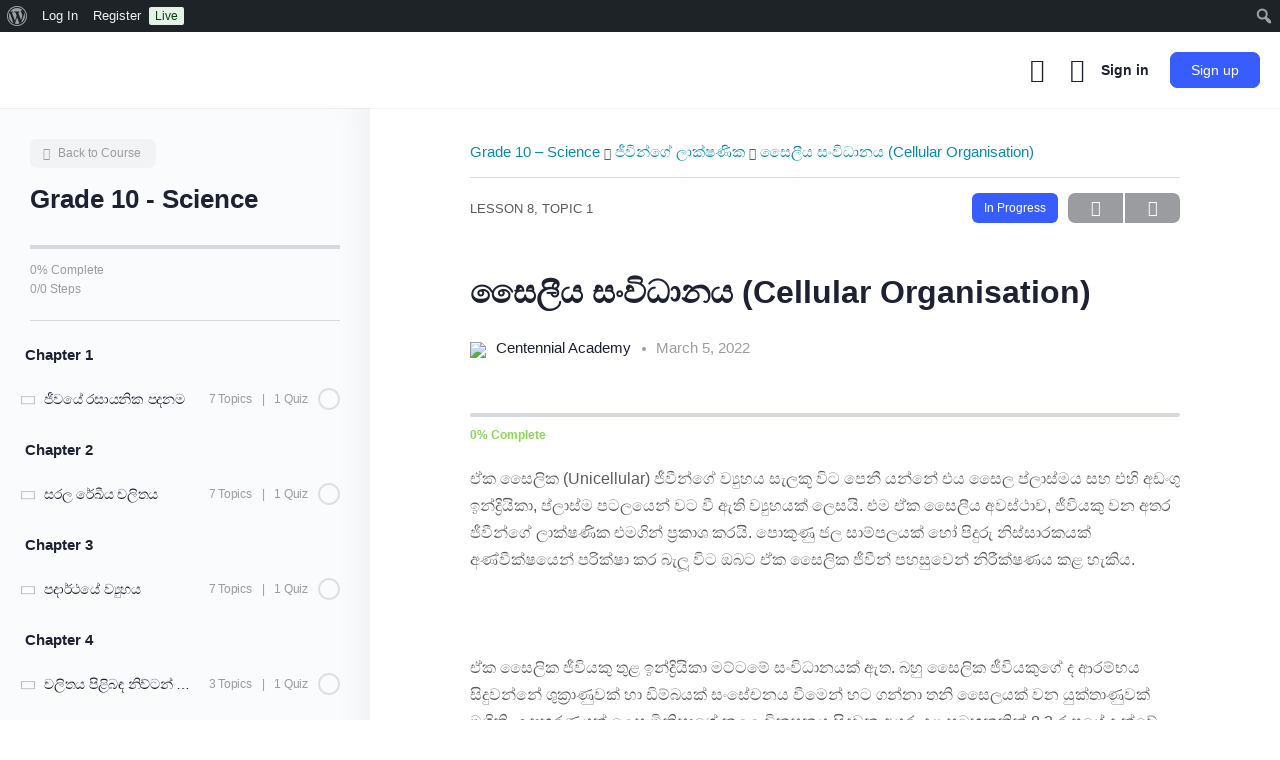

--- FILE ---
content_type: text/html; charset=UTF-8
request_url: https://centennialacademy.edu.lk/topic/%E0%B7%83%E0%B7%9B%E0%B6%BD%E0%B7%93%E0%B6%BA-%E0%B7%83%E0%B6%82%E0%B7%80%E0%B7%92%E0%B6%B0%E0%B7%8F%E0%B6%B1%E0%B6%BA-cellular-organisation/
body_size: 48573
content:
<!doctype html>
<html lang="en-US">
	<head>
		<meta charset="UTF-8">
		<link rel="profile" href="http://gmpg.org/xfn/11">
		<title>සෛලීය සංවිධානය (Cellular Organisation) &#8211; Centennial Academy</title>
<script type="text/html" id="tmpl-bb-link-preview">
<% if ( link_scrapping ) { %>
	<% if ( link_loading ) { %>
		<span class="bb-url-scrapper-loading bb-ajax-loader"><i class="bb-icon-l bb-icon-spinner animate-spin"></i>Loading preview...</span>
	<% } %>
	<% if ( link_success || link_error ) { %>
		<a title="Cancel Preview" href="#" id="bb-close-link-suggestion">Remove Preview</a>
		<div class="bb-link-preview-container">

			<% if ( link_images && link_images.length && link_success && ! link_error && '' !== link_image_index ) { %>
				<div id="bb-url-scrapper-img-holder">
					<div class="bb-link-preview-image">
						<div class="bb-link-preview-image-cover">
							<img src="<%= link_images[link_image_index] %>"/>
						</div>
						<div class="bb-link-preview-icons">
							<%
							if ( link_images.length > 1 ) { %>
								<a data-bp-tooltip-pos="up" data-bp-tooltip="Change image" href="#" class="icon-exchange toolbar-button bp-tooltip" id="icon-exchange"><i class="bb-icon-l bb-icon-exchange"></i></a>
							<% } %>
							<% if ( link_images.length ) { %>
								<a data-bp-tooltip-pos="up" data-bp-tooltip="Remove image" href="#" class="icon-image-slash toolbar-button bp-tooltip" id="bb-link-preview-remove-image"><i class="bb-icon-l bb-icon-image-slash"></i></a>
							<% } %>
							<a data-bp-tooltip-pos="up" data-bp-tooltip="Confirm" class="toolbar-button bp-tooltip" href="#" id="bb-link-preview-select-image">
								<i class="bb-icon-check bb-icon-l"></i>
							</a>
						</div>
					</div>
					<% if ( link_images.length > 1 ) { %>
						<div class="bb-url-thumb-nav">
							<button type="button" id="bb-url-prevPicButton"><span class="bb-icon-l bb-icon-angle-left"></span></button>
							<button type="button" id="bb-url-nextPicButton"><span class="bb-icon-l bb-icon-angle-right"></span></button>
							<div id="bb-url-scrapper-img-count">
								Image <%= link_image_index + 1 %>&nbsp;of&nbsp;<%= link_images.length %>
							</div>
						</div>
					<% } %>
				</div>
			<% } %>

			<% if ( link_success && ! link_error && link_url ) { %>
				<div class="bb-link-preview-info">
					<% var a = document.createElement('a');
						a.href = link_url;
						var hostname = a.hostname;
						var domainName = hostname.replace('www.', '' );
					%>

					<% if ( 'undefined' !== typeof link_title && link_title.trim() && link_description ) { %>
						<p class="bb-link-preview-link-name"><%= domainName %></p>
					<% } %>

					<% if ( link_success && ! link_error ) { %>
						<p class="bb-link-preview-title"><%= link_title %></p>
					<% } %>

					<% if ( link_success && ! link_error ) { %>
						<div class="bb-link-preview-excerpt"><p><%= link_description %></p></div>
					<% } %>
				</div>
			<% } %>
			<% if ( link_error && ! link_success ) { %>
				<div id="bb-url-error" class="bb-url-error"><%= link_error_msg %></div>
			<% } %>
		</div>
	<% } %>
<% } %>
</script>

            <style id="bb_learndash_30_custom_colors">

                
                .learndash-wrapper .bb-single-course-sidebar .ld-status.ld-primary-background {
                    background-color: #e2e7ed !important;
                    color: inherit !important;
                }

                .learndash-wrapper .ld-course-status .ld-status.ld-status-progress.ld-primary-background {
                    background-color: #ebe9e6 !important;
                    color: inherit !important;
                }

                .learndash-wrapper .learndash_content_wrap .wpProQuiz_content .wpProQuiz_button_reShowQuestion:hover {
                    background-color: #fff !important;
                }

                .learndash-wrapper .learndash_content_wrap .wpProQuiz_content .wpProQuiz_toplistTable th {
                    background-color: transparent !important;
                }

                .learndash-wrapper .wpProQuiz_content .wpProQuiz_button:not(.wpProQuiz_button_reShowQuestion):not(.wpProQuiz_button_restartQuiz) {
                    color: #fff !important;
                }

                .learndash-wrapper .wpProQuiz_content .wpProQuiz_button.wpProQuiz_button_restartQuiz {
                    color: #fff !important;
                }

                .wpProQuiz_content .wpProQuiz_results > div > .wpProQuiz_button,
                .learndash-wrapper .bb-learndash-content-wrap .ld-item-list .ld-item-list-item a.ld-item-name:hover,
                .learndash-wrapper .bb-learndash-content-wrap .ld-item-list .ld-item-list-item .ld-item-list-item-preview:hover a.ld-item-name .ld-item-title,
                .learndash-wrapper .bb-learndash-content-wrap .ld-item-list .ld-item-list-item .ld-item-list-item-preview:hover .ld-expand-button .ld-icon-arrow-down,
                .lms-topic-sidebar-wrapper .lms-lessions-list > ol li a.bb-lesson-head:hover,
                .learndash-wrapper .bb-learndash-content-wrap .ld-primary-color-hover:hover,
                .learndash-wrapper .learndash_content_wrap .ld-table-list-item-quiz .ld-primary-color-hover:hover .ld-item-title,
                .learndash-wrapper .ld-item-list-item-expanded .ld-table-list-items .ld-table-list-item .ld-table-list-item-quiz .ld-primary-color-hover:hover .ld-item-title,
                .learndash-wrapper .ld-table-list .ld-table-list-items div.ld-table-list-item a.ld-table-list-item-preview:hover .ld-topic-title,
                .lms-lesson-content .bb-type-list li a:hover,
                .lms-lesson-content .lms-quiz-list li a:hover,
                .learndash-wrapper .ld-expand-button.ld-button-alternate:hover .ld-icon-arrow-down,
                .learndash-wrapper .ld-table-list .ld-table-list-items div.ld-table-list-item a.ld-table-list-item-preview:hover .ld-topic-title:before,
                .bb-lessons-list .lms-toggle-lesson i:hover,
                .lms-topic-sidebar-wrapper .lms-course-quizzes-list > ul li a:hover,
                .lms-topic-sidebar-wrapper .lms-course-members-list .course-members-list a:hover,
                .lms-topic-sidebar-wrapper .lms-course-members-list .bb-course-member-wrap > .list-members-extra,
                .lms-topic-sidebar-wrapper .lms-course-members-list .bb-course-member-wrap > .list-members-extra:hover,
                .learndash-wrapper .ld-item-list .ld-item-list-item.ld-item-lesson-item .ld-item-list-item-preview .ld-item-name .ld-item-title .ld-item-components span,
                .bb-about-instructor h5 a:hover,
                .learndash_content_wrap .comment-respond .comment-author:hover,
                .single-sfwd-courses .comment-respond .comment-author:hover {
                    color: #088ab1 !important;
                }

                .learndash-wrapper .learndash_content_wrap #quiz_continue_link,
                .learndash-wrapper .learndash_content_wrap .learndash_mark_complete_button,
                .learndash-wrapper .learndash_content_wrap #learndash_mark_complete_button,
                .learndash-wrapper .learndash_content_wrap .ld-status-complete,
                .learndash-wrapper .learndash_content_wrap .ld-alert-success .ld-button,
                .learndash-wrapper .learndash_content_wrap .ld-alert-success .ld-alert-icon,
                .wpProQuiz_questionList[data-type="assessment_answer"] .wpProQuiz_questionListItem label.is-selected:before,
                .wpProQuiz_questionList[data-type="single"] .wpProQuiz_questionListItem label.is-selected:before,
                .wpProQuiz_questionList[data-type="multiple"] .wpProQuiz_questionListItem label.is-selected:before {
                    background-color: #088ab1 !important;
                }

                .wpProQuiz_content .wpProQuiz_results > div > .wpProQuiz_button,
                .wpProQuiz_questionList[data-type="multiple"] .wpProQuiz_questionListItem label.is-selected:before {
                    border-color: #088ab1 !important;
                }

                .learndash-wrapper .wpProQuiz_content .wpProQuiz_button.wpProQuiz_button_restartQuiz,
                .learndash-wrapper .wpProQuiz_content .wpProQuiz_button.wpProQuiz_button_restartQuiz:hover,
                #learndash-page-content .sfwd-course-nav .learndash_next_prev_link a:hover,
                .bb-cover-list-item .ld-primary-background {
                    background-color: #088ab1 !important;
                }

                
                
                .lms-topic-sidebar-wrapper .ld-secondary-background,
                .i-progress.i-progress-completed,
                .bb-cover-list-item .ld-secondary-background,
                .learndash-wrapper .ld-status-icon.ld-status-complete.ld-secondary-background,
                .learndash-wrapper .ld-status-icon.ld-quiz-complete,
                .ld-progress-bar .ld-progress-bar-percentage.ld-secondary-background {
                    background-color: #8cd657 !important;
                }

                .bb-progress .bb-progress-circle {
                    border-color: #8cd657 !important;
                }

                .learndash-wrapper .ld-alert-success {
                    border-color: #DCDFE3 !important;
                }

                .learndash-wrapper .ld-secondary-in-progress-icon {
                    color: #8cd657 !important;
                }

                .learndash-wrapper .bb-learndash-content-wrap .ld-secondary-in-progress-icon {
                    border-left-color: #DEDFE2 !important;
                    border-top-color: #DEDFE2 !important;
                }

                
                
                .learndash-wrapper .ld-item-list .ld-item-list-item.ld-item-lesson-item .ld-item-name .ld-item-title .ld-item-components span.ld-status-waiting,
                .learndash-wrapper .ld-item-list .ld-item-list-item.ld-item-lesson-item .ld-item-name .ld-item-title .ld-item-components span.ld-status-waiting span.ld-icon,
                .learndash-wrapper .ld-status-waiting {
                    background-color: #d38041 !important;
                }

                
            </style>

			<meta name='robots' content='max-image-preview:large' />
<link rel="alternate" type="application/rss+xml" title="Centennial Academy &raquo; Feed" href="https://centennialacademy.edu.lk/feed/" />
<link rel="alternate" type="application/rss+xml" title="Centennial Academy &raquo; Comments Feed" href="https://centennialacademy.edu.lk/comments/feed/" />
<link rel="alternate" type="application/rss+xml" title="Centennial Academy &raquo; සෛලීය සංවිධානය (Cellular Organisation) Comments Feed" href="https://centennialacademy.edu.lk/topic/%e0%b7%83%e0%b7%9b%e0%b6%bd%e0%b7%93%e0%b6%ba-%e0%b7%83%e0%b6%82%e0%b7%80%e0%b7%92%e0%b6%b0%e0%b7%8f%e0%b6%b1%e0%b6%ba-cellular-organisation/feed/" />
<script type="text/javascript">
/* <![CDATA[ */
window._wpemojiSettings = {"baseUrl":"https:\/\/s.w.org\/images\/core\/emoji\/15.0.3\/72x72\/","ext":".png","svgUrl":"https:\/\/s.w.org\/images\/core\/emoji\/15.0.3\/svg\/","svgExt":".svg","source":{"concatemoji":"https:\/\/centennialacademy.edu.lk\/wp-includes\/js\/wp-emoji-release.min.js?ver=6.5.7"}};
/*! This file is auto-generated */
!function(i,n){var o,s,e;function c(e){try{var t={supportTests:e,timestamp:(new Date).valueOf()};sessionStorage.setItem(o,JSON.stringify(t))}catch(e){}}function p(e,t,n){e.clearRect(0,0,e.canvas.width,e.canvas.height),e.fillText(t,0,0);var t=new Uint32Array(e.getImageData(0,0,e.canvas.width,e.canvas.height).data),r=(e.clearRect(0,0,e.canvas.width,e.canvas.height),e.fillText(n,0,0),new Uint32Array(e.getImageData(0,0,e.canvas.width,e.canvas.height).data));return t.every(function(e,t){return e===r[t]})}function u(e,t,n){switch(t){case"flag":return n(e,"\ud83c\udff3\ufe0f\u200d\u26a7\ufe0f","\ud83c\udff3\ufe0f\u200b\u26a7\ufe0f")?!1:!n(e,"\ud83c\uddfa\ud83c\uddf3","\ud83c\uddfa\u200b\ud83c\uddf3")&&!n(e,"\ud83c\udff4\udb40\udc67\udb40\udc62\udb40\udc65\udb40\udc6e\udb40\udc67\udb40\udc7f","\ud83c\udff4\u200b\udb40\udc67\u200b\udb40\udc62\u200b\udb40\udc65\u200b\udb40\udc6e\u200b\udb40\udc67\u200b\udb40\udc7f");case"emoji":return!n(e,"\ud83d\udc26\u200d\u2b1b","\ud83d\udc26\u200b\u2b1b")}return!1}function f(e,t,n){var r="undefined"!=typeof WorkerGlobalScope&&self instanceof WorkerGlobalScope?new OffscreenCanvas(300,150):i.createElement("canvas"),a=r.getContext("2d",{willReadFrequently:!0}),o=(a.textBaseline="top",a.font="600 32px Arial",{});return e.forEach(function(e){o[e]=t(a,e,n)}),o}function t(e){var t=i.createElement("script");t.src=e,t.defer=!0,i.head.appendChild(t)}"undefined"!=typeof Promise&&(o="wpEmojiSettingsSupports",s=["flag","emoji"],n.supports={everything:!0,everythingExceptFlag:!0},e=new Promise(function(e){i.addEventListener("DOMContentLoaded",e,{once:!0})}),new Promise(function(t){var n=function(){try{var e=JSON.parse(sessionStorage.getItem(o));if("object"==typeof e&&"number"==typeof e.timestamp&&(new Date).valueOf()<e.timestamp+604800&&"object"==typeof e.supportTests)return e.supportTests}catch(e){}return null}();if(!n){if("undefined"!=typeof Worker&&"undefined"!=typeof OffscreenCanvas&&"undefined"!=typeof URL&&URL.createObjectURL&&"undefined"!=typeof Blob)try{var e="postMessage("+f.toString()+"("+[JSON.stringify(s),u.toString(),p.toString()].join(",")+"));",r=new Blob([e],{type:"text/javascript"}),a=new Worker(URL.createObjectURL(r),{name:"wpTestEmojiSupports"});return void(a.onmessage=function(e){c(n=e.data),a.terminate(),t(n)})}catch(e){}c(n=f(s,u,p))}t(n)}).then(function(e){for(var t in e)n.supports[t]=e[t],n.supports.everything=n.supports.everything&&n.supports[t],"flag"!==t&&(n.supports.everythingExceptFlag=n.supports.everythingExceptFlag&&n.supports[t]);n.supports.everythingExceptFlag=n.supports.everythingExceptFlag&&!n.supports.flag,n.DOMReady=!1,n.readyCallback=function(){n.DOMReady=!0}}).then(function(){return e}).then(function(){var e;n.supports.everything||(n.readyCallback(),(e=n.source||{}).concatemoji?t(e.concatemoji):e.wpemoji&&e.twemoji&&(t(e.twemoji),t(e.wpemoji)))}))}((window,document),window._wpemojiSettings);
/* ]]> */
</script>

<link rel='stylesheet' id='dashicons-css' href='https://centennialacademy.edu.lk/wp-includes/css/dashicons.min.css?ver=6.5.7' type='text/css' media='all' />
<link rel='stylesheet' id='admin-bar-css' href='https://centennialacademy.edu.lk/wp-includes/css/admin-bar.min.css?ver=6.5.7' type='text/css' media='all' />
<style id='admin-bar-inline-css' type='text/css'>

		@media screen { html { margin-top: 32px !important; } }
		@media screen and ( max-width: 782px ) { html { margin-top: 46px !important; } }
	
@media print { #wpadminbar { display:none; } }
</style>
<link rel='stylesheet' id='bp-nouveau-icons-map-css' href='https://centennialacademy.edu.lk/wp-content/plugins/buddyboss-platform/bp-templates/bp-nouveau/icons/css/icons-map.min.css?ver=2.6.71' type='text/css' media='screen' />
<link rel='stylesheet' id='bp-nouveau-bb-icons-css' href='https://centennialacademy.edu.lk/wp-content/plugins/buddyboss-platform/bp-templates/bp-nouveau/icons/css/bb-icons.min.css?ver=1.0.5' type='text/css' media='screen' />
<link rel='stylesheet' id='bp-nouveau-css' href='https://centennialacademy.edu.lk/wp-content/plugins/buddyboss-platform/bp-templates/bp-nouveau/css/buddypress.min.css?ver=2.6.71' type='text/css' media='screen' />
<style id='bp-nouveau-inline-css' type='text/css'>
.list-wrap .bs-group-cover a:before{ background:unset; }
</style>
<link rel='stylesheet' id='buddyboss_legacy-css' href='https://centennialacademy.edu.lk/wp-content/themes/buddyboss-theme/inc/plugins/buddyboss-menu-icons/vendor/kucrut/icon-picker/css/types/buddyboss_legacy.css?ver=1.0' type='text/css' media='all' />
<link rel='stylesheet' id='wp-block-library-css' href='https://centennialacademy.edu.lk/wp-includes/css/dist/block-library/style.min.css?ver=6.5.7' type='text/css' media='all' />
<style id='presto-player-popup-trigger-style-inline-css' type='text/css'>
:where(.wp-block-presto-player-popup-trigger) {
  /* reduce specificity */
  display: grid;
  gap: 1rem;
  cursor: pointer;
}

/* Play icon overlay for popup image trigger variation */
:where(.presto-popup-image-trigger) {
  position: relative;
  cursor: pointer;
}

:where(.presto-popup-image-trigger)::before {
  content: "";
  position: absolute;
  top: 50%;
  left: 50%;
  transform: translate(-50%, -50%);
  width: 48px;
  height: 48px;
  background-image: url("/wp-content/plugins/presto-player/src/admin/blocks/blocks/popup-trigger/../../../../../img/play-button.svg");
  background-size: contain;
  background-repeat: no-repeat;
  background-position: center;
  z-index: 10;
  pointer-events: none;
}

:where(.presto-popup-image-trigger img) {
  display: block;
  width: 100%;
  height: auto;
  filter: brightness(0.5);
}
</style>
<style id='presto-player-popup-media-style-inline-css' type='text/css'>
.wp-block-presto-player-popup.is-selected .wp-block-presto-player-popup-media {
  display: initial;
}

.wp-block-presto-player-popup.has-child-selected .wp-block-presto-player-popup-media {
  display: initial;
}

.presto-popup__overlay {
  position: fixed;
  top: 0;
  left: 0;
  z-index: 100000;
  overflow: hidden;
  width: 100%;
  height: 100vh;
  box-sizing: border-box;
  padding: 0 5%;
  visibility: hidden;
  opacity: 0;
  display: flex;
  align-items: center;
  justify-content: center;
  transition:
    opacity 0.2s ease,
    visibility 0.2s ease;

  --presto-popup-media-width: 1280px;
  --presto-popup-background-color: rgba(0, 0, 0, 0.917);
}

.presto-popup--active {
  visibility: visible;
  opacity: 1;
}

.presto-popup--active .presto-popup__content {
  transform: scale(1);
}

.presto-popup__content {
  position: relative;
  z-index: 9999999999;
  width: 100%;
  max-width: var(--presto-popup-media-width);
  transform: scale(0.9);
  transition: transform 0.2s ease;
}

.presto-popup__close-button {
  position: absolute;
  top: calc(env(safe-area-inset-top) + 16px);
  right: calc(env(safe-area-inset-right) + 16px);
  padding: 0;
  cursor: pointer;
  z-index: 5000000;
  min-width: 24px;
  min-height: 24px;
  width: 24px;
  height: 24px;
  display: flex;
  align-items: center;
  justify-content: center;
  border: none;
  background: none;
  box-shadow: none;
  transition: opacity 0.2s ease;
}

.presto-popup__close-button:hover,
.presto-popup__close-button:focus {
  opacity: 0.8;
  background: none;
  border: none;
}

.presto-popup__close-button:not(:hover):not(:active):not(.has-background) {
  background: none;
  border: none;
}

.presto-popup__close-button svg {
  width: 24px;
  height: 24px;
  fill: white;
}

.presto-popup__scrim {
  width: 100%;
  height: 100%;
  position: absolute;
  z-index: 2000000;
  background-color: var(--presto-popup-background-color, rgb(255, 255, 255));
}

.presto-popup__speak {
  position: absolute;
  width: 1px;
  height: 1px;
  padding: 0;
  margin: -1px;
  overflow: hidden;
  clip: rect(0, 0, 0, 0);
  white-space: nowrap;
  border: 0;
}
</style>
<link rel='stylesheet' id='bb_theme_block-buddypanel-style-css-css' href='https://centennialacademy.edu.lk/wp-content/themes/buddyboss-theme/blocks/buddypanel/build/style-buddypanel.css?ver=a43481f57c3cc73f6cce06223a569c14' type='text/css' media='all' />
<style id='classic-theme-styles-inline-css' type='text/css'>
/*! This file is auto-generated */
.wp-block-button__link{color:#fff;background-color:#32373c;border-radius:9999px;box-shadow:none;text-decoration:none;padding:calc(.667em + 2px) calc(1.333em + 2px);font-size:1.125em}.wp-block-file__button{background:#32373c;color:#fff;text-decoration:none}
</style>
<style id='global-styles-inline-css' type='text/css'>
body{--wp--preset--color--black: #000000;--wp--preset--color--cyan-bluish-gray: #abb8c3;--wp--preset--color--white: #ffffff;--wp--preset--color--pale-pink: #f78da7;--wp--preset--color--vivid-red: #cf2e2e;--wp--preset--color--luminous-vivid-orange: #ff6900;--wp--preset--color--luminous-vivid-amber: #fcb900;--wp--preset--color--light-green-cyan: #7bdcb5;--wp--preset--color--vivid-green-cyan: #00d084;--wp--preset--color--pale-cyan-blue: #8ed1fc;--wp--preset--color--vivid-cyan-blue: #0693e3;--wp--preset--color--vivid-purple: #9b51e0;--wp--preset--gradient--vivid-cyan-blue-to-vivid-purple: linear-gradient(135deg,rgba(6,147,227,1) 0%,rgb(155,81,224) 100%);--wp--preset--gradient--light-green-cyan-to-vivid-green-cyan: linear-gradient(135deg,rgb(122,220,180) 0%,rgb(0,208,130) 100%);--wp--preset--gradient--luminous-vivid-amber-to-luminous-vivid-orange: linear-gradient(135deg,rgba(252,185,0,1) 0%,rgba(255,105,0,1) 100%);--wp--preset--gradient--luminous-vivid-orange-to-vivid-red: linear-gradient(135deg,rgba(255,105,0,1) 0%,rgb(207,46,46) 100%);--wp--preset--gradient--very-light-gray-to-cyan-bluish-gray: linear-gradient(135deg,rgb(238,238,238) 0%,rgb(169,184,195) 100%);--wp--preset--gradient--cool-to-warm-spectrum: linear-gradient(135deg,rgb(74,234,220) 0%,rgb(151,120,209) 20%,rgb(207,42,186) 40%,rgb(238,44,130) 60%,rgb(251,105,98) 80%,rgb(254,248,76) 100%);--wp--preset--gradient--blush-light-purple: linear-gradient(135deg,rgb(255,206,236) 0%,rgb(152,150,240) 100%);--wp--preset--gradient--blush-bordeaux: linear-gradient(135deg,rgb(254,205,165) 0%,rgb(254,45,45) 50%,rgb(107,0,62) 100%);--wp--preset--gradient--luminous-dusk: linear-gradient(135deg,rgb(255,203,112) 0%,rgb(199,81,192) 50%,rgb(65,88,208) 100%);--wp--preset--gradient--pale-ocean: linear-gradient(135deg,rgb(255,245,203) 0%,rgb(182,227,212) 50%,rgb(51,167,181) 100%);--wp--preset--gradient--electric-grass: linear-gradient(135deg,rgb(202,248,128) 0%,rgb(113,206,126) 100%);--wp--preset--gradient--midnight: linear-gradient(135deg,rgb(2,3,129) 0%,rgb(40,116,252) 100%);--wp--preset--font-size--small: 13px;--wp--preset--font-size--medium: 20px;--wp--preset--font-size--large: 36px;--wp--preset--font-size--x-large: 42px;--wp--preset--font-family--inter: "Inter", sans-serif;--wp--preset--font-family--cardo: Cardo;--wp--preset--spacing--20: 0.44rem;--wp--preset--spacing--30: 0.67rem;--wp--preset--spacing--40: 1rem;--wp--preset--spacing--50: 1.5rem;--wp--preset--spacing--60: 2.25rem;--wp--preset--spacing--70: 3.38rem;--wp--preset--spacing--80: 5.06rem;--wp--preset--shadow--natural: 6px 6px 9px rgba(0, 0, 0, 0.2);--wp--preset--shadow--deep: 12px 12px 50px rgba(0, 0, 0, 0.4);--wp--preset--shadow--sharp: 6px 6px 0px rgba(0, 0, 0, 0.2);--wp--preset--shadow--outlined: 6px 6px 0px -3px rgba(255, 255, 255, 1), 6px 6px rgba(0, 0, 0, 1);--wp--preset--shadow--crisp: 6px 6px 0px rgba(0, 0, 0, 1);}:where(body .is-layout-flow)  > :first-child:first-child{margin-block-start: 0;}:where(body .is-layout-flow)  > :last-child:last-child{margin-block-end: 0;}:where(body .is-layout-flow)  > *{margin-block-start: 24px;margin-block-end: 0;}:where(body .is-layout-constrained)  > :first-child:first-child{margin-block-start: 0;}:where(body .is-layout-constrained)  > :last-child:last-child{margin-block-end: 0;}:where(body .is-layout-constrained)  > *{margin-block-start: 24px;margin-block-end: 0;}:where(body .is-layout-flex) {gap: 24px;}:where(body .is-layout-grid) {gap: 24px;}body .is-layout-flex{display: flex;}body .is-layout-flex{flex-wrap: wrap;align-items: center;}body .is-layout-flex > *{margin: 0;}body .is-layout-grid{display: grid;}body .is-layout-grid > *{margin: 0;}.has-black-color{color: var(--wp--preset--color--black) !important;}.has-cyan-bluish-gray-color{color: var(--wp--preset--color--cyan-bluish-gray) !important;}.has-white-color{color: var(--wp--preset--color--white) !important;}.has-pale-pink-color{color: var(--wp--preset--color--pale-pink) !important;}.has-vivid-red-color{color: var(--wp--preset--color--vivid-red) !important;}.has-luminous-vivid-orange-color{color: var(--wp--preset--color--luminous-vivid-orange) !important;}.has-luminous-vivid-amber-color{color: var(--wp--preset--color--luminous-vivid-amber) !important;}.has-light-green-cyan-color{color: var(--wp--preset--color--light-green-cyan) !important;}.has-vivid-green-cyan-color{color: var(--wp--preset--color--vivid-green-cyan) !important;}.has-pale-cyan-blue-color{color: var(--wp--preset--color--pale-cyan-blue) !important;}.has-vivid-cyan-blue-color{color: var(--wp--preset--color--vivid-cyan-blue) !important;}.has-vivid-purple-color{color: var(--wp--preset--color--vivid-purple) !important;}.has-black-background-color{background-color: var(--wp--preset--color--black) !important;}.has-cyan-bluish-gray-background-color{background-color: var(--wp--preset--color--cyan-bluish-gray) !important;}.has-white-background-color{background-color: var(--wp--preset--color--white) !important;}.has-pale-pink-background-color{background-color: var(--wp--preset--color--pale-pink) !important;}.has-vivid-red-background-color{background-color: var(--wp--preset--color--vivid-red) !important;}.has-luminous-vivid-orange-background-color{background-color: var(--wp--preset--color--luminous-vivid-orange) !important;}.has-luminous-vivid-amber-background-color{background-color: var(--wp--preset--color--luminous-vivid-amber) !important;}.has-light-green-cyan-background-color{background-color: var(--wp--preset--color--light-green-cyan) !important;}.has-vivid-green-cyan-background-color{background-color: var(--wp--preset--color--vivid-green-cyan) !important;}.has-pale-cyan-blue-background-color{background-color: var(--wp--preset--color--pale-cyan-blue) !important;}.has-vivid-cyan-blue-background-color{background-color: var(--wp--preset--color--vivid-cyan-blue) !important;}.has-vivid-purple-background-color{background-color: var(--wp--preset--color--vivid-purple) !important;}.has-black-border-color{border-color: var(--wp--preset--color--black) !important;}.has-cyan-bluish-gray-border-color{border-color: var(--wp--preset--color--cyan-bluish-gray) !important;}.has-white-border-color{border-color: var(--wp--preset--color--white) !important;}.has-pale-pink-border-color{border-color: var(--wp--preset--color--pale-pink) !important;}.has-vivid-red-border-color{border-color: var(--wp--preset--color--vivid-red) !important;}.has-luminous-vivid-orange-border-color{border-color: var(--wp--preset--color--luminous-vivid-orange) !important;}.has-luminous-vivid-amber-border-color{border-color: var(--wp--preset--color--luminous-vivid-amber) !important;}.has-light-green-cyan-border-color{border-color: var(--wp--preset--color--light-green-cyan) !important;}.has-vivid-green-cyan-border-color{border-color: var(--wp--preset--color--vivid-green-cyan) !important;}.has-pale-cyan-blue-border-color{border-color: var(--wp--preset--color--pale-cyan-blue) !important;}.has-vivid-cyan-blue-border-color{border-color: var(--wp--preset--color--vivid-cyan-blue) !important;}.has-vivid-purple-border-color{border-color: var(--wp--preset--color--vivid-purple) !important;}.has-vivid-cyan-blue-to-vivid-purple-gradient-background{background: var(--wp--preset--gradient--vivid-cyan-blue-to-vivid-purple) !important;}.has-light-green-cyan-to-vivid-green-cyan-gradient-background{background: var(--wp--preset--gradient--light-green-cyan-to-vivid-green-cyan) !important;}.has-luminous-vivid-amber-to-luminous-vivid-orange-gradient-background{background: var(--wp--preset--gradient--luminous-vivid-amber-to-luminous-vivid-orange) !important;}.has-luminous-vivid-orange-to-vivid-red-gradient-background{background: var(--wp--preset--gradient--luminous-vivid-orange-to-vivid-red) !important;}.has-very-light-gray-to-cyan-bluish-gray-gradient-background{background: var(--wp--preset--gradient--very-light-gray-to-cyan-bluish-gray) !important;}.has-cool-to-warm-spectrum-gradient-background{background: var(--wp--preset--gradient--cool-to-warm-spectrum) !important;}.has-blush-light-purple-gradient-background{background: var(--wp--preset--gradient--blush-light-purple) !important;}.has-blush-bordeaux-gradient-background{background: var(--wp--preset--gradient--blush-bordeaux) !important;}.has-luminous-dusk-gradient-background{background: var(--wp--preset--gradient--luminous-dusk) !important;}.has-pale-ocean-gradient-background{background: var(--wp--preset--gradient--pale-ocean) !important;}.has-electric-grass-gradient-background{background: var(--wp--preset--gradient--electric-grass) !important;}.has-midnight-gradient-background{background: var(--wp--preset--gradient--midnight) !important;}.has-small-font-size{font-size: var(--wp--preset--font-size--small) !important;}.has-medium-font-size{font-size: var(--wp--preset--font-size--medium) !important;}.has-large-font-size{font-size: var(--wp--preset--font-size--large) !important;}.has-x-large-font-size{font-size: var(--wp--preset--font-size--x-large) !important;}
.wp-block-navigation a:where(:not(.wp-element-button)){color: inherit;}
.wp-block-pullquote{font-size: 1.5em;line-height: 1.6;}
</style>
<link rel='stylesheet' id='bp-admin-bar-css' href='https://centennialacademy.edu.lk/wp-content/plugins/buddyboss-platform/bp-core/css/admin-bar.min.css?ver=2.6.71' type='text/css' media='all' />
<link rel='stylesheet' id='bb-pro-enqueue-scripts-css' href='https://centennialacademy.edu.lk/wp-content/plugins/buddyboss-platform-pro/assets/css/index.min.css?ver=2.5.80' type='text/css' media='all' />
<link rel='stylesheet' id='bb-access-control-css' href='https://centennialacademy.edu.lk/wp-content/plugins/buddyboss-platform-pro/includes/access-control/assets/css/bb-access-control.min.css?ver=2.5.80' type='text/css' media='all' />
<link rel='stylesheet' id='bb-schedule-posts-css' href='https://centennialacademy.edu.lk/wp-content/plugins/buddyboss-platform-pro/includes/schedule-posts/assets/css/bb-schedule-posts.min.css?ver=2.5.80' type='text/css' media='all' />
<link rel='stylesheet' id='bb-tutorlms-admin-css' href='https://centennialacademy.edu.lk/wp-content/plugins/buddyboss-platform-pro/includes/integrations/tutorlms/assets/css/bb-tutorlms-admin.min.css?ver=2.6.71' type='text/css' media='all' />
<link rel='stylesheet' id='bp-mentions-css-css' href='https://centennialacademy.edu.lk/wp-content/plugins/buddyboss-platform/bp-core/css/mentions.min.css?ver=2.6.71' type='text/css' media='all' />
<link rel='stylesheet' id='learndash_quiz_front_css-css' href='//centennialacademy.edu.lk/wp-content/plugins/sfwd-lms/themes/legacy/templates/learndash_quiz_front.min.css?ver=4.5.1.1' type='text/css' media='all' />
<link rel='stylesheet' id='learndash-front-css' href='//centennialacademy.edu.lk/wp-content/plugins/sfwd-lms/themes/ld30/assets/css/learndash.min.css?ver=4.5.1.1' type='text/css' media='all' />
<style id='learndash-front-inline-css' type='text/css'>
		.learndash-wrapper .ld-item-list .ld-item-list-item.ld-is-next,
		.learndash-wrapper .wpProQuiz_content .wpProQuiz_questionListItem label:focus-within {
			border-color: #088ab1;
		}

		/*
		.learndash-wrapper a:not(.ld-button):not(#quiz_continue_link):not(.ld-focus-menu-link):not(.btn-blue):not(#quiz_continue_link):not(.ld-js-register-account):not(#ld-focus-mode-course-heading):not(#btn-join):not(.ld-item-name):not(.ld-table-list-item-preview):not(.ld-lesson-item-preview-heading),
		 */

		.learndash-wrapper .ld-breadcrumbs a,
		.learndash-wrapper .ld-lesson-item.ld-is-current-lesson .ld-lesson-item-preview-heading,
		.learndash-wrapper .ld-lesson-item.ld-is-current-lesson .ld-lesson-title,
		.learndash-wrapper .ld-primary-color-hover:hover,
		.learndash-wrapper .ld-primary-color,
		.learndash-wrapper .ld-primary-color-hover:hover,
		.learndash-wrapper .ld-primary-color,
		.learndash-wrapper .ld-tabs .ld-tabs-navigation .ld-tab.ld-active,
		.learndash-wrapper .ld-button.ld-button-transparent,
		.learndash-wrapper .ld-button.ld-button-reverse,
		.learndash-wrapper .ld-icon-certificate,
		.learndash-wrapper .ld-login-modal .ld-login-modal-login .ld-modal-heading,
		#wpProQuiz_user_content a,
		.learndash-wrapper .ld-item-list .ld-item-list-item a.ld-item-name:hover,
		.learndash-wrapper .ld-focus-comments__heading-actions .ld-expand-button,
		.learndash-wrapper .ld-focus-comments__heading a,
		.learndash-wrapper .ld-focus-comments .comment-respond a,
		.learndash-wrapper .ld-focus-comment .ld-comment-reply a.comment-reply-link:hover,
		.learndash-wrapper .ld-expand-button.ld-button-alternate {
			color: #088ab1 !important;
		}

		.learndash-wrapper .ld-focus-comment.bypostauthor>.ld-comment-wrapper,
		.learndash-wrapper .ld-focus-comment.role-group_leader>.ld-comment-wrapper,
		.learndash-wrapper .ld-focus-comment.role-administrator>.ld-comment-wrapper {
			background-color:rgba(8, 138, 177, 0.03) !important;
		}


		.learndash-wrapper .ld-primary-background,
		.learndash-wrapper .ld-tabs .ld-tabs-navigation .ld-tab.ld-active:after {
			background: #088ab1 !important;
		}



		.learndash-wrapper .ld-course-navigation .ld-lesson-item.ld-is-current-lesson .ld-status-incomplete,
		.learndash-wrapper .ld-focus-comment.bypostauthor:not(.ptype-sfwd-assignment) >.ld-comment-wrapper>.ld-comment-avatar img,
		.learndash-wrapper .ld-focus-comment.role-group_leader>.ld-comment-wrapper>.ld-comment-avatar img,
		.learndash-wrapper .ld-focus-comment.role-administrator>.ld-comment-wrapper>.ld-comment-avatar img {
			border-color: #088ab1 !important;
		}



		.learndash-wrapper .ld-loading::before {
			border-top:3px solid #088ab1 !important;
		}

		.learndash-wrapper .ld-button:hover:not(.learndash-link-previous-incomplete):not(.ld-button-transparent),
		#learndash-tooltips .ld-tooltip:after,
		#learndash-tooltips .ld-tooltip,
		.learndash-wrapper .ld-primary-background,
		.learndash-wrapper .btn-join,
		.learndash-wrapper #btn-join,
		.learndash-wrapper .ld-button:not(.ld-button-reverse):not(.learndash-link-previous-incomplete):not(.ld-button-transparent),
		.learndash-wrapper .ld-expand-button,
		.learndash-wrapper .wpProQuiz_content .wpProQuiz_button:not(.wpProQuiz_button_reShowQuestion):not(.wpProQuiz_button_restartQuiz),
		.learndash-wrapper .wpProQuiz_content .wpProQuiz_button2,
		.learndash-wrapper .ld-focus .ld-focus-sidebar .ld-course-navigation-heading,
		.learndash-wrapper .ld-focus .ld-focus-sidebar .ld-focus-sidebar-trigger,
		.learndash-wrapper .ld-focus-comments .form-submit #submit,
		.learndash-wrapper .ld-login-modal input[type='submit'],
		.learndash-wrapper .ld-login-modal .ld-login-modal-register,
		.learndash-wrapper .wpProQuiz_content .wpProQuiz_certificate a.btn-blue,
		.learndash-wrapper .ld-focus .ld-focus-header .ld-user-menu .ld-user-menu-items a,
		#wpProQuiz_user_content table.wp-list-table thead th,
		#wpProQuiz_overlay_close,
		.learndash-wrapper .ld-expand-button.ld-button-alternate .ld-icon {
			background-color: #088ab1 !important;
		}

		.learndash-wrapper .ld-focus .ld-focus-header .ld-user-menu .ld-user-menu-items:before {
			border-bottom-color: #088ab1 !important;
		}

		.learndash-wrapper .ld-button.ld-button-transparent:hover {
			background: transparent !important;
		}

		.learndash-wrapper .ld-focus .ld-focus-header .sfwd-mark-complete .learndash_mark_complete_button,
		.learndash-wrapper .ld-focus .ld-focus-header #sfwd-mark-complete #learndash_mark_complete_button,
		.learndash-wrapper .ld-button.ld-button-transparent,
		.learndash-wrapper .ld-button.ld-button-alternate,
		.learndash-wrapper .ld-expand-button.ld-button-alternate {
			background-color:transparent !important;
		}

		.learndash-wrapper .ld-focus-header .ld-user-menu .ld-user-menu-items a,
		.learndash-wrapper .ld-button.ld-button-reverse:hover,
		.learndash-wrapper .ld-alert-success .ld-alert-icon.ld-icon-certificate,
		.learndash-wrapper .ld-alert-warning .ld-button:not(.learndash-link-previous-incomplete),
		.learndash-wrapper .ld-primary-background.ld-status {
			color:white !important;
		}

		.learndash-wrapper .ld-status.ld-status-unlocked {
			background-color: rgba(8,138,177,0.2) !important;
			color: #088ab1 !important;
		}

		.learndash-wrapper .wpProQuiz_content .wpProQuiz_addToplist {
			background-color: rgba(8,138,177,0.1) !important;
			border: 1px solid #088ab1 !important;
		}

		.learndash-wrapper .wpProQuiz_content .wpProQuiz_toplistTable th {
			background: #088ab1 !important;
		}

		.learndash-wrapper .wpProQuiz_content .wpProQuiz_toplistTrOdd {
			background-color: rgba(8,138,177,0.1) !important;
		}

		.learndash-wrapper .wpProQuiz_content .wpProQuiz_reviewDiv li.wpProQuiz_reviewQuestionTarget {
			background-color: #088ab1 !important;
		}
		.learndash-wrapper .wpProQuiz_content .wpProQuiz_time_limit .wpProQuiz_progress {
			background-color: #088ab1 !important;
		}
		
		.learndash-wrapper #quiz_continue_link,
		.learndash-wrapper .ld-secondary-background,
		.learndash-wrapper .learndash_mark_complete_button,
		.learndash-wrapper #learndash_mark_complete_button,
		.learndash-wrapper .ld-status-complete,
		.learndash-wrapper .ld-alert-success .ld-button,
		.learndash-wrapper .ld-alert-success .ld-alert-icon {
			background-color: #8cd657 !important;
		}

		.learndash-wrapper .wpProQuiz_content a#quiz_continue_link {
			background-color: #8cd657 !important;
		}

		.learndash-wrapper .course_progress .sending_progress_bar {
			background: #8cd657 !important;
		}

		.learndash-wrapper .wpProQuiz_content .wpProQuiz_button_reShowQuestion:hover, .learndash-wrapper .wpProQuiz_content .wpProQuiz_button_restartQuiz:hover {
			background-color: #8cd657 !important;
			opacity: 0.75;
		}

		.learndash-wrapper .ld-secondary-color-hover:hover,
		.learndash-wrapper .ld-secondary-color,
		.learndash-wrapper .ld-focus .ld-focus-header .sfwd-mark-complete .learndash_mark_complete_button,
		.learndash-wrapper .ld-focus .ld-focus-header #sfwd-mark-complete #learndash_mark_complete_button,
		.learndash-wrapper .ld-focus .ld-focus-header .sfwd-mark-complete:after {
			color: #8cd657 !important;
		}

		.learndash-wrapper .ld-secondary-in-progress-icon {
			border-left-color: #8cd657 !important;
			border-top-color: #8cd657 !important;
		}

		.learndash-wrapper .ld-alert-success {
			border-color: #8cd657;
			background-color: transparent !important;
			color: #8cd657;
		}

		.learndash-wrapper .wpProQuiz_content .wpProQuiz_reviewQuestion li.wpProQuiz_reviewQuestionSolved,
		.learndash-wrapper .wpProQuiz_content .wpProQuiz_box li.wpProQuiz_reviewQuestionSolved {
			background-color: #8cd657 !important;
		}

		.learndash-wrapper .wpProQuiz_content  .wpProQuiz_reviewLegend span.wpProQuiz_reviewColor_Answer {
			background-color: #8cd657 !important;
		}

		
		.learndash-wrapper .ld-alert-warning {
			background-color:transparent;
		}

		.learndash-wrapper .ld-status-waiting,
		.learndash-wrapper .ld-alert-warning .ld-alert-icon {
			background-color: #d38041 !important;
		}

		.learndash-wrapper .ld-tertiary-color-hover:hover,
		.learndash-wrapper .ld-tertiary-color,
		.learndash-wrapper .ld-alert-warning {
			color: #d38041 !important;
		}

		.learndash-wrapper .ld-tertiary-background {
			background-color: #d38041 !important;
		}

		.learndash-wrapper .ld-alert-warning {
			border-color: #d38041 !important;
		}

		.learndash-wrapper .ld-tertiary-background,
		.learndash-wrapper .ld-alert-warning .ld-alert-icon {
			color:white !important;
		}

		.learndash-wrapper .wpProQuiz_content .wpProQuiz_reviewQuestion li.wpProQuiz_reviewQuestionReview,
		.learndash-wrapper .wpProQuiz_content .wpProQuiz_box li.wpProQuiz_reviewQuestionReview {
			background-color: #d38041 !important;
		}

		.learndash-wrapper .wpProQuiz_content  .wpProQuiz_reviewLegend span.wpProQuiz_reviewColor_Review {
			background-color: #d38041 !important;
		}

				.learndash-wrapper .ld-focus .ld-focus-main .ld-focus-content {
			max-width: 1180px;
		}
		
</style>
<link rel='stylesheet' id='ldx-design-upgrade-learndash-css' href='https://centennialacademy.edu.lk/wp-content/plugins/design-upgrade-learndash/assets/css/ld3.css?ver=2.12' type='text/css' media='all' />
<link rel='stylesheet' id='woocommerce-layout-css' href='https://centennialacademy.edu.lk/wp-content/plugins/woocommerce/assets/css/woocommerce-layout.css?ver=9.4.4' type='text/css' media='all' />
<link rel='stylesheet' id='woocommerce-smallscreen-css' href='https://centennialacademy.edu.lk/wp-content/plugins/woocommerce/assets/css/woocommerce-smallscreen.css?ver=9.4.4' type='text/css' media='only screen and (max-width: 768px)' />
<link rel='stylesheet' id='woocommerce-general-css' href='https://centennialacademy.edu.lk/wp-content/plugins/woocommerce/assets/css/woocommerce.css?ver=9.4.4' type='text/css' media='all' />
<style id='woocommerce-inline-inline-css' type='text/css'>
.woocommerce form .form-row .required { visibility: visible; }
</style>
<link rel='stylesheet' id='buddyboss_appstyle-css' href='https://centennialacademy.edu.lk/wp-content/plugins/buddyboss-app/assets/css/main.css?ver=1.4.2' type='text/css' media='all' />
<link rel='stylesheet' id='jquery-dropdown-css-css' href='//centennialacademy.edu.lk/wp-content/plugins/sfwd-lms/assets/css/jquery.dropdown.min.css?ver=4.5.1.1' type='text/css' media='all' />
<link rel='stylesheet' id='learndash_lesson_video-css' href='//centennialacademy.edu.lk/wp-content/plugins/sfwd-lms/themes/legacy/templates/learndash_lesson_video.min.css?ver=4.5.1.1' type='text/css' media='all' />
<link rel='stylesheet' id='redux-extendify-styles-css' href='https://centennialacademy.edu.lk/wp-content/themes/buddyboss-theme/inc/admin/framework/redux-core/assets/css/extendify-utilities.css?ver=4.4.11' type='text/css' media='all' />
<link rel='stylesheet' id='buddyboss-theme-fonts-css' href='https://centennialacademy.edu.lk/wp-content/themes/buddyboss-theme/assets/fonts/fonts.css?ver=2.6.60' type='text/css' media='all' />
<link rel='stylesheet' id='bp-zoom-css' href='https://centennialacademy.edu.lk/wp-content/plugins/buddyboss-platform-pro/includes/integrations/zoom/assets/css/bp-zoom.min.css?ver=2.5.80' type='text/css' media='all' />
<link rel='stylesheet' id='buddyboss-theme-magnific-popup-css-css' href='https://centennialacademy.edu.lk/wp-content/themes/buddyboss-theme/assets/css/vendors/magnific-popup.min.css?ver=2.6.60' type='text/css' media='all' />
<link rel='stylesheet' id='buddyboss-theme-select2-css-css' href='https://centennialacademy.edu.lk/wp-content/themes/buddyboss-theme/assets/css/vendors/select2.min.css?ver=2.6.60' type='text/css' media='all' />
<link rel='stylesheet' id='buddyboss-theme-css-css' href='https://centennialacademy.edu.lk/wp-content/themes/buddyboss-theme/assets/css/theme.min.css?ver=2.6.60' type='text/css' media='all' />
<link rel='stylesheet' id='buddyboss-theme-template-css' href='https://centennialacademy.edu.lk/wp-content/themes/buddyboss-theme/assets/css/template-v2.min.css?ver=2.6.60' type='text/css' media='all' />
<link rel='stylesheet' id='buddyboss-theme-buddypress-css' href='https://centennialacademy.edu.lk/wp-content/themes/buddyboss-theme/assets/css/buddypress.min.css?ver=2.6.60' type='text/css' media='all' />
<link rel='stylesheet' id='buddyboss-theme-forums-css' href='https://centennialacademy.edu.lk/wp-content/themes/buddyboss-theme/assets/css/bbpress.min.css?ver=2.6.60' type='text/css' media='all' />
<link rel='stylesheet' id='buddyboss-theme-learndash-css' href='https://centennialacademy.edu.lk/wp-content/themes/buddyboss-theme/assets/css/learndash.min.css?ver=2.6.60' type='text/css' media='all' />
<link rel='stylesheet' id='buddyboss-theme-woocommerce-css' href='https://centennialacademy.edu.lk/wp-content/themes/buddyboss-theme/assets/css/woocommerce.min.css?ver=2.6.60' type='text/css' media='all' />
<link rel='stylesheet' id='buddyboss-theme-elementor-css' href='https://centennialacademy.edu.lk/wp-content/themes/buddyboss-theme/assets/css/elementor.min.css?ver=2.6.60' type='text/css' media='all' />
<link rel='stylesheet' id='buddyboss-theme-plugins-css' href='https://centennialacademy.edu.lk/wp-content/themes/buddyboss-theme/assets/css/plugins.min.css?ver=2.6.60' type='text/css' media='all' />
<link rel='stylesheet' id='buddyboss-child-css-css' href='https://centennialacademy.edu.lk/wp-content/themes/buddyboss-theme-child/assets/css/custom.css?ver=6.5.7' type='text/css' media='all' />
<script type="text/javascript">if (typeof window.gutenberg_blocks === 'undefined') {window.gutenberg_quick_link_blocks = [];}window.gutenberg_quick_link_blocks['user_links'] = [{"ID":"profile","title":"Profile","icon":"https:\/\/centennialacademy.edu.lk\/wp-content\/plugins\/buddyboss-app\/assets\/app-icons\/bbapp\/profile-outlined.png","icon_val":"bbapp\/profile"},{"ID":"settings","title":"Account","icon":"https:\/\/centennialacademy.edu.lk\/wp-content\/plugins\/buddyboss-app\/assets\/app-icons\/bbapp\/settings-outlined.png","icon_val":"bbapp\/settings"},{"ID":"activities","title":"Timeline","icon":"https:\/\/centennialacademy.edu.lk\/wp-content\/plugins\/buddyboss-app\/assets\/app-icons\/bbapp\/activity-outlined.png","icon_val":"bbapp\/activity"},{"ID":"notifications","title":"Notifications","icon":"https:\/\/centennialacademy.edu.lk\/wp-content\/plugins\/buddyboss-app\/assets\/app-icons\/bbapp\/notification-outlined.png","icon_val":"bbapp\/notification"},{"ID":"forums","title":"Forums","icon":"https:\/\/centennialacademy.edu.lk\/wp-content\/plugins\/buddyboss-app\/assets\/app-icons\/bbapp\/forums-outlined.png","icon_val":"bbapp\/forums"},{"ID":"courses","title":"Courses","icon":"https:\/\/centennialacademy.edu.lk\/wp-content\/plugins\/buddyboss-app\/assets\/app-icons\/bbapp\/book-open-outlined.png","icon_val":"bbapp\/book-open"},{"ID":"certificates","title":"Certificates","icon":"https:\/\/centennialacademy.edu.lk\/wp-content\/plugins\/buddyboss-app\/assets\/app-icons\/bbapp\/certificates-outlined.png","icon_val":"bbapp\/certificates"}];</script><script type="text/javascript" src="https://centennialacademy.edu.lk/wp-includes/js/jquery/jquery.min.js?ver=3.7.1" id="jquery-core-js"></script>
<script type="text/javascript" src="https://centennialacademy.edu.lk/wp-includes/js/jquery/jquery-migrate.min.js?ver=3.4.1" id="jquery-migrate-js"></script>
<script type="text/javascript" id="bb-twemoji-js-extra">
/* <![CDATA[ */
var bbemojiSettings = {"baseUrl":"https:\/\/s.w.org\/images\/core\/emoji\/14.0.0\/72x72\/","ext":".png","svgUrl":"https:\/\/s.w.org\/images\/core\/emoji\/14.0.0\/svg\/","svgExt":".svg"};
/* ]]> */
</script>
<script type="text/javascript" src="https://centennialacademy.edu.lk/wp-includes/js/twemoji.min.js?ver=2.6.71" id="bb-twemoji-js"></script>
<script type="text/javascript" src="https://centennialacademy.edu.lk/wp-content/plugins/buddyboss-platform/bp-core/js/bb-emoji-loader.min.js?ver=2.6.71" id="bb-emoji-loader-js"></script>
<script type="text/javascript" id="bb-reaction-js-extra">
/* <![CDATA[ */
var bbReactionVars = {"ajax_url":"https:\/\/centennialacademy.edu.lk\/wp-admin\/admin-ajax.php"};
/* ]]> */
</script>
<script type="text/javascript" src="https://centennialacademy.edu.lk/wp-content/plugins/buddyboss-platform-pro/includes/reactions/assets/js/bb-reaction.min.js?ver=2.5.80" id="bb-reaction-js"></script>
<script type="text/javascript" src="https://centennialacademy.edu.lk/wp-content/plugins/buddyboss-platform/bp-core/js/widget-members.min.js?ver=2.6.71" id="bp-widget-members-js"></script>
<script type="text/javascript" src="https://centennialacademy.edu.lk/wp-content/plugins/buddyboss-platform/bp-core/js/jquery-query.min.js?ver=2.6.71" id="bp-jquery-query-js"></script>
<script type="text/javascript" src="https://centennialacademy.edu.lk/wp-content/plugins/buddyboss-platform/bp-core/js/vendor/jquery-cookie.min.js?ver=2.6.71" id="bp-jquery-cookie-js"></script>
<script type="text/javascript" src="https://centennialacademy.edu.lk/wp-content/plugins/buddyboss-platform/bp-core/js/vendor/jquery-scroll-to.min.js?ver=2.6.71" id="bp-jquery-scroll-to-js"></script>
<script type="text/javascript" id="bb-tutorlms-admin-js-extra">
/* <![CDATA[ */
var bbTutorLMSVars = {"ajax_url":"https:\/\/centennialacademy.edu.lk\/wp-admin\/admin-ajax.php","select_course_placeholder":"Start typing a course name to associate with this group."};
/* ]]> */
</script>
<script type="text/javascript" src="https://centennialacademy.edu.lk/wp-content/plugins/buddyboss-platform-pro/includes/integrations/tutorlms/assets/js/bb-tutorlms-admin.min.js?ver=2.6.71" id="bb-tutorlms-admin-js"></script>
<script type="text/javascript" src="https://centennialacademy.edu.lk/wp-content/plugins/woocommerce/assets/js/jquery-blockui/jquery.blockUI.min.js?ver=2.7.0-wc.9.4.4" id="jquery-blockui-js" defer="defer" data-wp-strategy="defer"></script>
<script type="text/javascript" id="wc-add-to-cart-js-extra">
/* <![CDATA[ */
var wc_add_to_cart_params = {"ajax_url":"\/wp-admin\/admin-ajax.php","wc_ajax_url":"\/?wc-ajax=%%endpoint%%&elementor_page_id=25943","i18n_view_cart":"View cart","cart_url":"https:\/\/centennialacademy.edu.lk\/cart\/","is_cart":"","cart_redirect_after_add":"no"};
/* ]]> */
</script>
<script type="text/javascript" src="https://centennialacademy.edu.lk/wp-content/plugins/woocommerce/assets/js/frontend/add-to-cart.min.js?ver=9.4.4" id="wc-add-to-cart-js" defer="defer" data-wp-strategy="defer"></script>
<script type="text/javascript" src="https://centennialacademy.edu.lk/wp-content/plugins/woocommerce/assets/js/js-cookie/js.cookie.min.js?ver=2.1.4-wc.9.4.4" id="js-cookie-js" defer="defer" data-wp-strategy="defer"></script>
<script type="text/javascript" id="woocommerce-js-extra">
/* <![CDATA[ */
var woocommerce_params = {"ajax_url":"\/wp-admin\/admin-ajax.php","wc_ajax_url":"\/?wc-ajax=%%endpoint%%&elementor_page_id=25943"};
/* ]]> */
</script>
<script type="text/javascript" src="https://centennialacademy.edu.lk/wp-content/plugins/woocommerce/assets/js/frontend/woocommerce.min.js?ver=9.4.4" id="woocommerce-js" defer="defer" data-wp-strategy="defer"></script>
<script type="text/javascript" src="https://centennialacademy.edu.lk/wp-content/themes/buddyboss-theme-child/assets/js/custom.js?ver=6.5.7" id="buddyboss-child-js-js"></script>
<link rel="https://api.w.org/" href="https://centennialacademy.edu.lk/wp-json/" /><link rel="alternate" type="application/json" href="https://centennialacademy.edu.lk/wp-json/wp/v2/sfwd-topic/25943" /><link rel="EditURI" type="application/rsd+xml" title="RSD" href="https://centennialacademy.edu.lk/xmlrpc.php?rsd" />
<meta name="generator" content="WordPress 6.5.7" />
<meta name="generator" content="WooCommerce 9.4.4" />
<link rel="canonical" href="https://centennialacademy.edu.lk/topic/%e0%b7%83%e0%b7%9b%e0%b6%bd%e0%b7%93%e0%b6%ba-%e0%b7%83%e0%b6%82%e0%b7%80%e0%b7%92%e0%b6%b0%e0%b7%8f%e0%b6%b1%e0%b6%ba-cellular-organisation/" />
<link rel='shortlink' href='https://centennialacademy.edu.lk/?p=25943' />
<link rel="alternate" type="application/json+oembed" href="https://centennialacademy.edu.lk/wp-json/oembed/1.0/embed?url=https%3A%2F%2Fcentennialacademy.edu.lk%2Ftopic%2F%25e0%25b7%2583%25e0%25b7%259b%25e0%25b6%25bd%25e0%25b7%2593%25e0%25b6%25ba-%25e0%25b7%2583%25e0%25b6%2582%25e0%25b7%2580%25e0%25b7%2592%25e0%25b6%25b0%25e0%25b7%258f%25e0%25b6%25b1%25e0%25b6%25ba-cellular-organisation%2F" />
<link rel="alternate" type="text/xml+oembed" href="https://centennialacademy.edu.lk/wp-json/oembed/1.0/embed?url=https%3A%2F%2Fcentennialacademy.edu.lk%2Ftopic%2F%25e0%25b7%2583%25e0%25b7%259b%25e0%25b6%25bd%25e0%25b7%2593%25e0%25b6%25ba-%25e0%25b7%2583%25e0%25b6%2582%25e0%25b7%2580%25e0%25b7%2592%25e0%25b6%25b0%25e0%25b7%258f%25e0%25b6%25b1%25e0%25b6%25ba-cellular-organisation%2F&#038;format=xml" />

	<script>var ajaxurl = 'https://centennialacademy.edu.lk/wp-admin/admin-ajax.php';</script>

	<style>
				#wpadminbar .quicklinks #wp-admin-bar-woocommerce-site-visibility-badge {
					padding: 7px 0;
				}

				#wpadminbar .quicklinks #wp-admin-bar-woocommerce-site-visibility-badge a.ab-item {
					/* Layout  */
					background-color: #F6F7F7;
					border-radius: 2px;
					display: flex;
					height: 18px;
					padding: 0px 6px;
					align-items: center;
					gap: 8px;

					/* Typography  */
					color: #3C434A;
					font-size: 12px;
					font-style: normal;
					font-weight: 500;
					line-height: 16px;
				}

				#wpadminbar .quicklinks #wp-admin-bar-woocommerce-site-visibility-badge a.ab-item:hover,
				#wpadminbar .quicklinks #wp-admin-bar-woocommerce-site-visibility-badge a.ab-item:focus {
					background-color: #DCDCDE;
				}

				#wpadminbar .quicklinks #wp-admin-bar-woocommerce-site-visibility-badge a.ab-item:focus {
					outline: var(--wp-admin-border-width-focus) solid var(--wp-admin-theme-color-darker-20);
				}

				#wpadminbar .quicklinks #wp-admin-bar-woocommerce-site-visibility-badge.woocommerce-site-status-badge-live a.ab-item {
					background-color: #E6F2E8;
					color: #00450C;
				}

				#wpadminbar .quicklinks #wp-admin-bar-woocommerce-site-visibility-badge.woocommerce-site-status-badge-live a.ab-item:hover,
				#wpadminbar .quicklinks #wp-admin-bar-woocommerce-site-visibility-badge.woocommerce-site-status-badge-live a.ab-item:focus {
					background-color: #B8E6BF;
				}
			</style>		<style>
            body.groups.in-bbapp .item-body nav#object-nav {
                display: block;
            }
        </style>
		<meta name="generator" content="Redux 4.4.11" /><meta name="viewport" content="width=device-width, initial-scale=1.0, maximum-scale=3.0, user-scalable=1" />	<noscript><style>.woocommerce-product-gallery{ opacity: 1 !important; }</style></noscript>
	<meta name="generator" content="Elementor 3.29.2; features: additional_custom_breakpoints, e_local_google_fonts; settings: css_print_method-external, google_font-enabled, font_display-auto">
			<style>
				.e-con.e-parent:nth-of-type(n+4):not(.e-lazyloaded):not(.e-no-lazyload),
				.e-con.e-parent:nth-of-type(n+4):not(.e-lazyloaded):not(.e-no-lazyload) * {
					background-image: none !important;
				}
				@media screen and (max-height: 1024px) {
					.e-con.e-parent:nth-of-type(n+3):not(.e-lazyloaded):not(.e-no-lazyload),
					.e-con.e-parent:nth-of-type(n+3):not(.e-lazyloaded):not(.e-no-lazyload) * {
						background-image: none !important;
					}
				}
				@media screen and (max-height: 640px) {
					.e-con.e-parent:nth-of-type(n+2):not(.e-lazyloaded):not(.e-no-lazyload),
					.e-con.e-parent:nth-of-type(n+2):not(.e-lazyloaded):not(.e-no-lazyload) * {
						background-image: none !important;
					}
				}
			</style>
			<style id='wp-fonts-local' type='text/css'>
@font-face{font-family:Inter;font-style:normal;font-weight:300 900;font-display:fallback;src:url('https://centennialacademy.edu.lk/wp-content/plugins/woocommerce/assets/fonts/Inter-VariableFont_slnt,wght.woff2') format('woff2');font-stretch:normal;}
@font-face{font-family:Cardo;font-style:normal;font-weight:400;font-display:fallback;src:url('https://centennialacademy.edu.lk/wp-content/plugins/woocommerce/assets/fonts/cardo_normal_400.woff2') format('woff2');}
</style>
<link rel="icon" href="https://centennialacademy.edu.lk/wp-content/uploads/2022/05/black-100x100.png" sizes="32x32" />
<link rel="icon" href="https://centennialacademy.edu.lk/wp-content/uploads/2022/05/black-300x300.png" sizes="192x192" />
<link rel="apple-touch-icon" href="https://centennialacademy.edu.lk/wp-content/uploads/2022/05/black-300x300.png" />
<meta name="msapplication-TileImage" content="https://centennialacademy.edu.lk/wp-content/uploads/2022/05/black-300x300.png" />
<style id="buddyboss_theme-style">:root{--bb-primary-color:#385DFF;--bb-primary-color-rgb:56, 93, 255;--bb-body-background-color:#FAFBFD;--bb-body-background-color-rgb:250, 251, 253;--bb-content-background-color:#FFFFFF;--bb-content-alternate-background-color:#F2F4F5;--bb-content-border-color:#D6D9DD;--bb-content-border-color-rgb:214, 217, 221;--bb-cover-image-background-color:#647385;--bb-headings-color:#1E2132;--bb-headings-color-rgb:30, 33, 50;--bb-body-text-color:#5A5A5A;--bb-body-text-color-rgb:90, 90, 90;--bb-alternate-text-color:#9B9C9F;--bb-alternate-text-color-rgb:155, 156, 159;--bb-primary-button-background-regular:#385DFF;--bb-primary-button-background-hover:#1E42DD;--bb-primary-button-border-regular:#385DFF;--bb-primary-button-border-hover:#1E42DD;--bb-primary-button-text-regular:#FFFFFF;--bb-primary-button-text-regular-rgb:255, 255, 255;--bb-primary-button-text-hover:#FFFFFF;--bb-primary-button-text-hover-rgb:255, 255, 255;--bb-secondary-button-background-regular:#F2F4F5;--bb-secondary-button-background-hover:#385DFF;--bb-secondary-button-border-regular:#F2F4F5;--bb-secondary-button-border-hover:#385DFF;--bb-secondary-button-text-regular:#1E2132;--bb-secondary-button-text-hover:#FFFFFF;--bb-header-background:#FFFFFF;--bb-header-alternate-background:#F2F4F5;--bb-header-links:#1E2132;--bb-header-links-hover:#385DFF;--bb-header-mobile-logo-size:px;--bb-header-height:76px;--bb-sidenav-background:#FFFFFF;--bb-sidenav-text-regular:#1E2132;--bb-sidenav-text-hover:#1E2132;--bb-sidenav-text-active:#FFFFFF;--bb-sidenav-menu-background-color-regular:#FFFFFF;--bb-sidenav-menu-background-color-hover:#F2F4F5;--bb-sidenav-menu-background-color-active:#385DFF;--bb-sidenav-count-text-color-regular:#1E2132;--bb-sidenav-count-text-color-hover:#FFFFFF;--bb-sidenav-count-text-color-active:#385DFF;--bb-sidenav-count-background-color-regular:#F2F4F5;--bb-sidenav-count-background-color-hover:#385DFF;--bb-sidenav-count-background-color-active:#FFFFFF;--bb-footer-background:#FAFBFD;--bb-footer-widget-background:#FAFBFD;--bb-footer-text-color:#5A5A5A;--bb-footer-menu-link-color-regular:#5A5A5A;--bb-footer-menu-link-color-hover:#385DFF;--bb-footer-menu-link-color-active:#1E2132;--bb-admin-screen-bgr-color:#FFFFFF;--bb-admin-screen-txt-color:#1E2132;--bb-login-register-link-color-regular:#5A5A5A;--bb-login-register-link-color-hover:#1E42DD;--bb-login-register-button-background-color-regular:#385DFF;--bb-login-register-button-background-color-hover:#1E42DD;--bb-login-register-button-border-color-regular:#385DFF;--bb-login-register-button-border-color-hover:#1E42DD;--bb-login-register-button-text-color-regular:#FFFFFF;--bb-login-register-button-text-color-hover:#FFFFFF;--bb-label-background-color:#D7DFFF;--bb-label-text-color:#385DFF;--bb-tooltip-background:#1E2132;--bb-tooltip-background-rgb:30, 33, 50;--bb-tooltip-color:#FFFFFF;--bb-default-notice-color:#385DFF;--bb-default-notice-color-rgb:56, 93, 255;--bb-success-color:#14B550;--bb-success-color-rgb:20, 181, 80;--bb-warning-color:#ED9615;--bb-warning-color-rgb:237, 150, 21;--bb-danger-color:#DB222A;--bb-danger-color-rgb:219, 34, 42;--bb-login-custom-heading-color:#FFFFFF;--bb-button-radius:7px;--bb-block-radius:10px;--bb-option-radius:5px;--bb-block-radius-inner:6px;--bb-input-radius:6px;--bb-label-type-radius:6px;--bb-checkbox-radius:5.4px;--bb-primary-button-focus-shadow:0px 0px 1px 2px rgba(0, 0, 0, 0.05), inset 0px 0px 0px 2px rgba(0, 0, 0, 0.08);--bb-secondary-button-focus-shadow:0px 0px 1px 2px rgba(0, 0, 0, 0.05), inset 0px 0px 0px 2px rgba(0, 0, 0, 0.08);--bb-outline-button-focus-shadow:0px 0px 1px 2px rgba(0, 0, 0, 0.05), inset 0px 0px 0px 2px rgba(0, 0, 0, 0.08);--bb-input-focus-shadow:0px 0px 0px 2px rgba(var(--bb-primary-color-rgb), 0.1);--bb-input-focus-border-color:var(--bb-primary-color);--bb-widget-title-text-transform:none;}.bb-style-primary-bgr-color {background-color:#385DFF;}.bb-style-border-radius {border-radius:7px;}.site-header-container #site-logo .bb-logo img,.site-header-container #site-logo .site-title img.bb-logo,.site-title img.bb-mobile-logo {max-height:76px}.sticky-header .site-content,body.buddypress.sticky-header .site-content,.bb-buddypanel.sticky-header .site-content,.single-sfwd-quiz.bb-buddypanel.sticky-header .site-content,.single-sfwd-lessons.bb-buddypanel.sticky-header .site-content,.single-sfwd-topic.bb-buddypanel.sticky-header .site-content {padding-top:76px}.site-header .site-header-container,.header-search-wrap,.header-search-wrap input.search-field,.header-search-wrap form.search-form {height:76px;}.sticky-header .bp-feedback.bp-sitewide-notice {top:76px;}@media screen and (max-width:767px) {.bb-mobile-header {height:76px;}#learndash-content .lms-topic-sidebar-wrapper .lms-topic-sidebar-data {height:calc(90vh - 76px);}}[data-balloon]:after,[data-bp-tooltip]:after {background-color:rgba( 30,33,50,1 );box-shadow:none;}[data-balloon]:before,[data-bp-tooltip]:before {background:no-repeat url("data:image/svg+xml;charset=utf-8,%3Csvg%20xmlns%3D%22http://www.w3.org/2000/svg%22%20width%3D%2236px%22%20height%3D%2212px%22%3E%3Cpath%20fill%3D%22rgba( 30,33,50,1 )%22%20transform%3D%22rotate(0)%22%20d%3D%22M2.658,0.000%20C-13.615,0.000%2050.938,0.000%2034.662,0.000%20C28.662,0.000%2023.035,12.002%2018.660,12.002%20C14.285,12.002%208.594,0.000%202.658,0.000%20Z%22/%3E%3C/svg%3E");background-size:100% auto;}[data-bp-tooltip][data-bp-tooltip-pos="right"]:before,[data-balloon][data-balloon-pos='right']:before {background:no-repeat url("data:image/svg+xml;charset=utf-8,%3Csvg%20xmlns%3D%22http://www.w3.org/2000/svg%22%20width%3D%2212px%22%20height%3D%2236px%22%3E%3Cpath%20fill%3D%22rgba( 30,33,50,1 )%22%20transform%3D%22rotate(90 6 6)%22%20d%3D%22M2.658,0.000%20C-13.615,0.000%2050.938,0.000%2034.662,0.000%20C28.662,0.000%2023.035,12.002%2018.660,12.002%20C14.285,12.002%208.594,0.000%202.658,0.000%20Z%22/%3E%3C/svg%3E");background-size:100% auto;}[data-bp-tooltip][data-bp-tooltip-pos="left"]:before,[data-balloon][data-balloon-pos='left']:before {background:no-repeat url("data:image/svg+xml;charset=utf-8,%3Csvg%20xmlns%3D%22http://www.w3.org/2000/svg%22%20width%3D%2212px%22%20height%3D%2236px%22%3E%3Cpath%20fill%3D%22rgba( 30,33,50,1 )%22%20transform%3D%22rotate(-90 18 18)%22%20d%3D%22M2.658,0.000%20C-13.615,0.000%2050.938,0.000%2034.662,0.000%20C28.662,0.000%2023.035,12.002%2018.660,12.002%20C14.285,12.002%208.594,0.000%202.658,0.000%20Z%22/%3E%3C/svg%3E");background-size:100% auto;}[data-bp-tooltip][data-bp-tooltip-pos="down-left"]:before,[data-bp-tooltip][data-bp-tooltip-pos="down"]:before,[data-balloon][data-balloon-pos='down']:before {background:no-repeat url("data:image/svg+xml;charset=utf-8,%3Csvg%20xmlns%3D%22http://www.w3.org/2000/svg%22%20width%3D%2236px%22%20height%3D%2212px%22%3E%3Cpath%20fill%3D%22rgba( 30,33,50,1 )%22%20transform%3D%22rotate(180 18 6)%22%20d%3D%22M2.658,0.000%20C-13.615,0.000%2050.938,0.000%2034.662,0.000%20C28.662,0.000%2023.035,12.002%2018.660,12.002%20C14.285,12.002%208.594,0.000%202.658,0.000%20Z%22/%3E%3C/svg%3E");background-size:100% auto;}</style>
            <style id="buddyboss_theme-bp-style">
                #buddypress #header-cover-image.has-default,#buddypress #header-cover-image.has-default .guillotine-window img,.bs-group-cover.has-default a {background-color:#647385;}body.buddypress.register.login-split-page .login-split .split-overlay,body.buddypress.activation.login-split-page .login-split .split-overlay {opacity:0.3;}
            </style>
            
            <style id="buddyboss_theme-forums-style">
                .bbpress .widget_display_forums > ul.bb-sidebar-forums > li a:before {border-color:#3c39bf;}.bbpress .widget_display_forums > ul.bb-sidebar-forums > li a:before {background-color:rgba( 60,57,191,0.5 );}
            </style>
            
            <style id="buddyboss_theme-learndash-style">
                .learndash-wrapper .bb-ld-tabs #learndash-course-content {top:-118px;}html[dir="rtl"] .learndash_next_prev_link a.next-link,html[dir="rtl"] .learndash_next_prev_link span.next-link {border-radius:7px 0 0 7px;}html[dir="rtl"] .learndash_next_prev_link a.prev-link,html[dir="rtl"] .learndash_next_prev_link span.prev-link {border-radius:0 7px 7px 0;}
            </style>
            
		<style id="buddyboss_theme-custom-style">

		a.bb-close-panel i {top:67px;}
		</style>
		<style id="learndash-focus-mode-style">.ld-in-focus-mode .learndash-wrapper .learndash_content_wrap{max-width: 1180px}.ld-in-focus-mode .learndash-wrapper .bb-lms-header .lms-header-title, .ld-in-focus-mode .learndash-wrapper .bb-lms-header .lms-header-instructor{max-width: 1180px}</style>
	</head>

	<body class="bp-nouveau sfwd-topic-template-default single single-sfwd-topic postid-25943 admin-bar no-customize-support wp-custom-logo theme-buddyboss-theme ldx-plugin woocommerce-no-js buddyboss-theme bb-template-v2 buddypanel-logo-off bb-sfwd-aside bb-custom-typo default-fi  header-style-1  menu-style-standard sticky-header has-sidebar sfwd-sidebar sfwd-single-sidebar-left bb-custom-ld-logo-enabled ld-in-focus-mode elementor-default elementor-kit-24888 no-js learndash-cpt learndash-cpt-sfwd-topic learndash-template-ld30 learndash-cpt-sfwd-topic-25943-current learndash-cpt-sfwd-courses-25670-parent learndash-cpt-sfwd-lessons-25692-parent learndash-embed-responsive bb-custom-ld-focus-mode-enabled learndash-theme">

        		<div id="wpadminbar" class="nojq nojs">
						<div class="quicklinks" id="wp-toolbar" role="navigation" aria-label="Toolbar">
				<ul role='menu' id='wp-admin-bar-root-default' class="ab-top-menu"><li id='wp-admin-bar-wp-logo' class="menupop"><div class="ab-item ab-empty-item" tabindex="0" role="menuitem" aria-expanded="false"><span class="ab-icon" aria-hidden="true"></span><span class="screen-reader-text">About WordPress</span></div><div class="ab-sub-wrapper"><ul role='menu' id='wp-admin-bar-wp-logo-external' class="ab-sub-secondary ab-submenu"><li id='wp-admin-bar-wporg'><a class='ab-item' role="menuitem" href='https://wordpress.org/'>WordPress.org</a></li><li id='wp-admin-bar-documentation'><a class='ab-item' role="menuitem" href='https://wordpress.org/documentation/'>Documentation</a></li><li id='wp-admin-bar-learn'><a class='ab-item' role="menuitem" href='https://learn.wordpress.org/'>Learn WordPress</a></li><li id='wp-admin-bar-support-forums'><a class='ab-item' role="menuitem" href='https://wordpress.org/support/forums/'>Support</a></li><li id='wp-admin-bar-feedback'><a class='ab-item' role="menuitem" href='https://wordpress.org/support/forum/requests-and-feedback'>Feedback</a></li></ul></div></li><li id='wp-admin-bar-bp-login'><a class='ab-item' role="menuitem" href='https://centennialacademy.edu.lk/wp-login.php?redirect_to=https%3A%2F%2Fcentennialacademy.edu.lk%2Ftopic%2F%25E0%25B7%2583%25E0%25B7%259B%25E0%25B6%25BD%25E0%25B7%2593%25E0%25B6%25BA-%25E0%25B7%2583%25E0%25B6%2582%25E0%25B7%2580%25E0%25B7%2592%25E0%25B6%25B0%25E0%25B7%258F%25E0%25B6%25B1%25E0%25B6%25BA-cellular-organisation%2F'>Log In</a></li><li id='wp-admin-bar-bp-register'><a class='ab-item' role="menuitem" href='https://centennialacademy.edu.lk/register/'>Register</a></li><li id='wp-admin-bar-woocommerce-site-visibility-badge' class="woocommerce-site-status-badge-live"><a class='ab-item' role="menuitem" href='https://centennialacademy.edu.lk/wp-admin/admin.php?page=wc-settings&#038;tab=site-visibility'>Live</a></li></ul><ul role='menu' id='wp-admin-bar-top-secondary' class="ab-top-secondary ab-top-menu"><li id='wp-admin-bar-search' class="admin-bar-search"><div class="ab-item ab-empty-item" tabindex="-1" role="menuitem"><form action="https://centennialacademy.edu.lk/" method="get" id="adminbarsearch"><input class="adminbar-input" name="s" id="adminbar-search" type="text" value="" maxlength="150" /><label for="adminbar-search" class="screen-reader-text">Search</label><input type="submit" class="adminbar-button" value="Search" /></form></div></li></ul>			</div>
		</div>

		
		
		<div id="page" class="site">

			
			<header id="masthead" class="site-header site-header--bb">
				<div class="container site-header-container flex default-header">
    <a href="#" class="bb-toggle-panel"><i class="bb-icon-l bb-icon-sidebar"></i></a>
            <div id="site-logo" class="site-branding">
            <div class="ld-brand-logo ld-focus-custom-logo site-title">
                <img src="https://centennialacademy.edu.lk/wp-content/uploads/2022/05/cropped-white-1.png" alt="" class="bb-logo">
            </div>  
        </div>
        	
<div id="header-aside" class="header-aside name_and_avatar">
	<div class="header-aside-inner">

					<a href="#" id="bb-toggle-theme">
				<span class="sfwd-dark-mode" data-balloon-pos="down" data-balloon="Dark Mode"><i class="bb-icon-rl bb-icon-moon"></i></span>
				<span class="sfwd-light-mode" data-balloon-pos="down" data-balloon="Light Mode"><i class="bb-icon-l bb-icon-sun"></i></span>
			</a>
			<a href="#" class="header-maximize-link course-toggle-view" data-balloon-pos="down" data-balloon="Maximize"><i class="bb-icon-l bb-icon-expand"></i></a>
			<a href="#" class="header-minimize-link course-toggle-view" data-balloon-pos="down" data-balloon="Minimize"><i class="bb-icon-l bb-icon-merge"></i></a>

			
							<div class="bb-header-buttons">
					<a href="https://centennialacademy.edu.lk/wp-login.php" class="button small outline signin-button link">Sign in</a>

											<a href="https://centennialacademy.edu.lk/register/" class="button small signup">Sign up</a>
									</div>
			
	</div><!-- .header-aside-inner -->
</div><!-- #header-aside -->
</div>
<div class="bb-mobile-header-wrapper ">
	<div class="bb-mobile-header flex align-items-center">
		<div class="bb-left-panel-icon-wrap">
			<a href="#" class="push-left bb-left-panel-mobile"><i class="bb-icon-l bb-icon-bars"></i></a>
		</div>

		<div class="flex-1 mobile-logo-wrapper">
			
			<div class="site-title">

				<a href="https://centennialacademy.edu.lk/" rel="home">
												<img src="https://centennialacademy.edu.lk/wp-content/uploads/2022/05/cropped-white-1.png" alt="" class="bb-mobile-logo">
											</a>

			</div>
		</div>
		<div class="header-aside">
													<a data-balloon-pos="left" data-balloon="Search" aria-label="Search" href="#" class="push-right header-search-link"><i class="bb-icon-l bb-icon-search"></i></a>
						<span class="search-separator bb-separator"></span>
					
					<a href="#" class="header-maximize-link course-toggle-view" data-balloon-pos="left" data-balloon="Hide Sidepanel"><i class="bb-icon-l bb-icon-expand"></i></a>
					<a href="#" class="header-minimize-link course-toggle-view" data-balloon-pos="left" data-balloon="Show Sidepanel"><i class="bb-icon-l bb-icon-merge"></i></a>
							</div>
	</div>

	<div class="header-search-wrap">
		<div class="container">
			
<form role="search" method="get" class="search-form" action="https://centennialacademy.edu.lk/">
	<label>
		<span class="screen-reader-text">Search for:</span>
		<input type="search" class="search-field-top" placeholder="Search" value="" name="s" />
	</label>
</form>
			<a data-balloon-pos="left" data-balloon="Close" href="#" class="close-search"><i class="bb-icon-l bb-icon-times"></i></a>
		</div>
	</div>
</div>

<div class="bb-mobile-panel-wrapper left light closed">
	<div class="bb-mobile-panel-inner">
		<div class="bb-mobile-panel-header">
							<div class="logo-wrap">
					<a href="https://centennialacademy.edu.lk/" rel="home">
						Centennial Academy					</a>
				</div>
						<a href="#" class="bb-close-panel"><i class="bb-icon-l bb-icon-times"></i></a>
		</div>

		<nav class="main-navigation" data-menu-space="120">
					</nav>

	</div>
</div>
<div class="header-search-wrap">
	<div class="container">
		
<form role="search" method="get" class="search-form" action="https://centennialacademy.edu.lk/">
	<label>
		<span class="screen-reader-text">Search for:</span>
		<input type="search" class="search-field-top" placeholder="Search" value="" name="s" />
	</label>
</form>
		<a href="#" class="close-search"><i class="bb-icon-l bb-icon-times"></i></a>
	</div>
</div>			</header>

			
			
			<div id="content" class="site-content">

				
				<div class="container">
					<div class="bb-grid site-content-grid">
<div id="primary" class="content-area bb-grid-cell">
	<main id="main" class="site-main">

		
<article id="post-25943" class="post-25943 sfwd-topic type-sfwd-topic status-publish hentry default-fi">

	<div class="entry-content">
		<div class="learndash learndash_post_sfwd-topic user_has_access"  id="learndash_post_25943">
<div id="learndash-content" class="container-full">

	<div class="bb-grid grid">
		
<div class="lms-topic-sidebar-wrapper ">
	<div class="lms-topic-sidebar-data">
		
		<div class="bb-elementor-header-items">
			<a href="#" id="bb-toggle-theme">
				<span class="sfwd-dark-mode" data-balloon-pos="down" data-balloon="Dark Mode"><i class="bb-icon-rl bb-icon-moon"></i></span>
				<span class="sfwd-light-mode" data-balloon-pos="down" data-balloon="Light Mode"><i class="bb-icon-l bb-icon-sun"></i></span>
			</a>
			<a href="#" class="header-maximize-link course-toggle-view" data-balloon-pos="down" data-balloon="Maximize"><i class="bb-icon-l bb-icon-expand"></i></a>
			<a href="#" class="header-minimize-link course-toggle-view" data-balloon-pos="down" data-balloon="Minimize"><i class="bb-icon-l bb-icon-merge"></i></a>
		</div>

		<div class="lms-topic-sidebar-course-navigation">
			<div class="ld-course-navigation">
				<a title="Grade 10 - Science" href="https://centennialacademy.edu.lk/courses/grade-10-sinhala/" class="course-entry-link">
					<span>
						<i class="bb-icon-l bb-icon-angle-left"></i>
						Back to Course					</span>
				</a>
				<h2 class="course-entry-title">Grade 10 - Science</h2>
			</div>
		</div>

		<div class="lms-topic-sidebar-progress">
			<div class="course-progress-wrap">
					<div class="ld-progress ld-progress-inline">
					<div class="ld-progress-heading">
							</div>

			<div class="ld-progress-bar">
				<div class="ld-progress-bar-percentage ld-secondary-background" style="width:0%"></div>
			</div>
			<div class="ld-progress-stats">
				<div class="ld-progress-percentage ld-secondary-color course-completion-rate">
					0% Complete				</div>
				<div class="ld-progress-steps">
					0/0 Steps				</div>
			</div> <!--/.ld-progress-stats-->
				</div> <!--/.ld-progress-->
				</div>
		</div>

		
		<div class="lms-lessions-list">
							<ol class="bb-lessons-list">
												<li class="lms-lesson-item lms-lesson-turnover  lms-not-locked ">

								<div class="ld-item-list-section-heading ld-item-section-heading-1646454207272">
	        <h3 class="ld-lesson-section-heading" aria-role="heading" aria-level="3">Chapter 1</h3>
		</div>
									<span class="lms-toggle-lesson"><i class="bb-icon-f bb-icon-caret-down"></i></span>
									
								<a href="https://centennialacademy.edu.lk/lessons/%e0%b6%a2%e0%b7%93%e0%b7%80%e0%b6%ba%e0%b7%9a-%e0%b6%bb%e0%b7%83%e0%b7%8f%e0%b6%ba%e0%b6%b1%e0%b7%92%e0%b6%9a-%e0%b6%b4%e0%b6%af%e0%b6%b1%e0%b6%b8/" title="ජීවයේ රසායනික පදනම" class="bb-lesson-head flex">
																		<div class="flex-1 push-left bb-not-completed-item">
										<div class="bb-lesson-title">ජීවයේ රසායනික පදනම</div>
									</div>
																			<div class="bb-lesson-topics-count">
											7 Topics										</div>
																				<span class="bb-lesson-sidebar-ld-sep">| </span>
																				<div class="bb-lesson-quizzes-count">
											1 Quiz										</div>
										
									<div class="flex align-items-center bb-check-not-completed">
										<div class="bb-lms-progress-wrap" data-balloon-pos="left" data-balloon="Not Completed">
																							<div class="bb-progress bb-not-completed" data-percentage="0">
													<span class="bb-progress-left"><span class="bb-progress-circle"></span></span>
													<span class="bb-progress-right"><span class="bb-progress-circle"></span></span>
												</div>
																						</div>
									</div>
								</a>

								<div class="lms-lesson-content" style="display: none;">
																			<ol class="bb-type-list">
																								<li class="lms-topic-item  lms-topic-not-locked">
														<a class="flex bb-title bb-lms-title-wrap" href="https://centennialacademy.edu.lk/topic/%e0%b6%9a%e0%b7%8f%e0%b6%b6%e0%b7%9c%e0%b7%84%e0%b6%ba%e0%b7%92%e0%b6%a9%e0%b7%8a%e0%b6%bb%e0%b7%9a%e0%b6%a7-carbohydrates/" title="කාබොහයිඩ්රේට (Carbohydrates)">
																															<span class="bb-lms-ico bb-lms-ico-topic"><i class="bb-icon-l bb-icon-text"></i></span>
																															<span class="flex-1 bb-lms-title bb-not-completed-item">කාබොහයිඩ්රේට (Carbohydrates)</span>
																																														<div class="bb-not-completed bb-lms-status" data-balloon-pos="left" data-balloon="Not Completed">
																	<div class="i-progress i-progress-not-completed"><i class="bb-icon-l bb-icon-circle"></i></div>
																</div>
																														</a>

																											</li>
																										<li class="lms-topic-item  lms-topic-not-locked">
														<a class="flex bb-title bb-lms-title-wrap" href="https://centennialacademy.edu.lk/topic/%e0%b6%b4%e0%b7%8a%e0%b6%bb%e0%b7%9d%e0%b6%a7%e0%b7%93%e0%b6%b1%e0%b7%8a-proteins/" title="ප්‍රෝටීන් (Proteins)">
																															<span class="bb-lms-ico bb-lms-ico-topic"><i class="bb-icon-l bb-icon-text"></i></span>
																															<span class="flex-1 bb-lms-title bb-not-completed-item">ප්‍රෝටීන් (Proteins)</span>
																																														<div class="bb-not-completed bb-lms-status" data-balloon-pos="left" data-balloon="Not Completed">
																	<div class="i-progress i-progress-not-completed"><i class="bb-icon-l bb-icon-circle"></i></div>
																</div>
																														</a>

																											</li>
																										<li class="lms-topic-item  lms-topic-not-locked">
														<a class="flex bb-title bb-lms-title-wrap" href="https://centennialacademy.edu.lk/topic/%e0%b6%bd%e0%b7%92%e0%b6%b4%e0%b7%92%e0%b6%a9-lipids/" title="ලිපිඩ (Lipids)">
																															<span class="bb-lms-ico bb-lms-ico-topic"><i class="bb-icon-l bb-icon-text"></i></span>
																															<span class="flex-1 bb-lms-title bb-not-completed-item">ලිපිඩ (Lipids)</span>
																																														<div class="bb-not-completed bb-lms-status" data-balloon-pos="left" data-balloon="Not Completed">
																	<div class="i-progress i-progress-not-completed"><i class="bb-icon-l bb-icon-circle"></i></div>
																</div>
																														</a>

																											</li>
																										<li class="lms-topic-item  lms-topic-not-locked">
														<a class="flex bb-title bb-lms-title-wrap" href="https://centennialacademy.edu.lk/topic/%e0%b6%b1%e0%b7%92%e0%b6%ba%e0%b7%94%e0%b6%9a%e0%b7%8a%e0%b6%bd%e0%b7%99%e0%b6%ba%e0%b7%92%e0%b6%9a%e0%b7%8a-%e0%b6%85%e0%b6%b8%e0%b7%8a%e0%b6%bd-nucleic-acids/" title="නියුක්ලෙයික් අම්ල (Nucleic Acids)">
																															<span class="bb-lms-ico bb-lms-ico-topic"><i class="bb-icon-l bb-icon-text"></i></span>
																															<span class="flex-1 bb-lms-title bb-not-completed-item">නියුක්ලෙයික් අම්ල (Nucleic Acids)</span>
																																														<div class="bb-not-completed bb-lms-status" data-balloon-pos="left" data-balloon="Not Completed">
																	<div class="i-progress i-progress-not-completed"><i class="bb-icon-l bb-icon-circle"></i></div>
																</div>
																														</a>

																											</li>
																										<li class="lms-topic-item  lms-topic-not-locked">
														<a class="flex bb-title bb-lms-title-wrap" href="https://centennialacademy.edu.lk/topic/%e0%b6%a2%e0%b6%bd%e0%b6%ba/" title="ජලය">
																															<span class="bb-lms-ico bb-lms-ico-topic"><i class="bb-icon-l bb-icon-text"></i></span>
																															<span class="flex-1 bb-lms-title bb-not-completed-item">ජලය</span>
																																														<div class="bb-not-completed bb-lms-status" data-balloon-pos="left" data-balloon="Not Completed">
																	<div class="i-progress i-progress-not-completed"><i class="bb-icon-l bb-icon-circle"></i></div>
																</div>
																														</a>

																											</li>
																										<li class="lms-topic-item  lms-topic-not-locked">
														<a class="flex bb-title bb-lms-title-wrap" href="https://centennialacademy.edu.lk/topic/%e0%b6%9b%e0%b6%b1%e0%b7%92%e0%b6%a2-%e0%b6%bd%e0%b7%80%e0%b6%ab/" title="ඛනිජ ලවණ">
																															<span class="bb-lms-ico bb-lms-ico-topic"><i class="bb-icon-l bb-icon-text"></i></span>
																															<span class="flex-1 bb-lms-title bb-not-completed-item">ඛනිජ ලවණ</span>
																																														<div class="bb-not-completed bb-lms-status" data-balloon-pos="left" data-balloon="Not Completed">
																	<div class="i-progress i-progress-not-completed"><i class="bb-icon-l bb-icon-circle"></i></div>
																</div>
																														</a>

																											</li>
																										<li class="lms-topic-item  lms-topic-not-locked">
														<a class="flex bb-title bb-lms-title-wrap" href="https://centennialacademy.edu.lk/topic/%e0%b7%80%e0%b7%92%e0%b6%a7%e0%b6%b8%e0%b7%92%e0%b6%b1/" title="විටමින">
																															<span class="bb-lms-ico bb-lms-ico-topic"><i class="bb-icon-l bb-icon-text"></i></span>
																															<span class="flex-1 bb-lms-title bb-not-completed-item">විටමින</span>
																																														<div class="bb-not-completed bb-lms-status" data-balloon-pos="left" data-balloon="Not Completed">
																	<div class="i-progress i-progress-not-completed"><i class="bb-icon-l bb-icon-circle"></i></div>
																</div>
																														</a>

																											</li>
																							</ol>
																				<ul class="lms-quiz-list">
																								<li class="lms-quiz-item  ">
														<a class="flex bb-title bb-lms-title-wrap" href="https://centennialacademy.edu.lk/quizzes/%e0%b6%85%e0%b6%b7%e0%b7%8a%e0%b6%ba%e0%b7%8f%e0%b7%83%e0%b6%ba/" title="අභ්‍යාසය">
															<span class="bb-lms-ico bb-lms-ico-quiz"><i class="bb-icon-rl bb-icon-question"></i></span>
															<span class="flex-1 bb-lms-title bb-not-completed-item">අභ්‍යාසය</span>
																																														<div class="bb-not-completed bb-lms-status" data-balloon-pos="left" data-balloon="Not Completed">
																	<div class="i-progress i-progress-not-completed"><i class="bb-icon-l bb-icon-circle"></i></div>
																</div>
																														</a>
													</li>
																							</ul>
																	</div>							</li>
														<li class="lms-lesson-item lms-lesson-turnover  lms-not-locked ">

								<div class="ld-item-list-section-heading ld-item-section-heading-1646454340778">
	        <div class="ld-lesson-section-heading" aria-role="heading" aria-level="3">Chapter 2 </div>
		</div>
									<span class="lms-toggle-lesson"><i class="bb-icon-f bb-icon-caret-down"></i></span>
									
								<a href="https://centennialacademy.edu.lk/lessons/%e0%b7%83%e0%b6%bb%e0%b6%bd-%e0%b6%bb%e0%b7%9a%e0%b6%9b%e0%b7%93%e0%b6%ba-%e0%b6%a0%e0%b6%bd%e0%b7%92%e0%b6%ad%e0%b6%ba/" title="සරල රේඛීය චලිතය" class="bb-lesson-head flex">
																		<div class="flex-1 push-left bb-not-completed-item">
										<div class="bb-lesson-title">සරල රේඛීය චලිතය</div>
									</div>
																			<div class="bb-lesson-topics-count">
											7 Topics										</div>
																				<span class="bb-lesson-sidebar-ld-sep">| </span>
																				<div class="bb-lesson-quizzes-count">
											1 Quiz										</div>
										
									<div class="flex align-items-center bb-check-not-completed">
										<div class="bb-lms-progress-wrap" data-balloon-pos="left" data-balloon="Not Completed">
																							<div class="bb-progress bb-not-completed" data-percentage="0">
													<span class="bb-progress-left"><span class="bb-progress-circle"></span></span>
													<span class="bb-progress-right"><span class="bb-progress-circle"></span></span>
												</div>
																						</div>
									</div>
								</a>

								<div class="lms-lesson-content" style="display: none;">
																			<ol class="bb-type-list">
																								<li class="lms-topic-item  lms-topic-not-locked">
														<a class="flex bb-title bb-lms-title-wrap" href="https://centennialacademy.edu.lk/topic/%e0%b6%af%e0%b7%94%e0%b6%bb-%e0%b7%84%e0%b7%8f-%e0%b7%80%e0%b7%92%e0%b7%83%e0%b7%8a%e0%b6%ae%e0%b7%8f%e0%b6%b4%e0%b6%b1%e0%b6%ba/" title="දුර හා විස්ථාපනය">
																															<span class="bb-lms-ico bb-lms-ico-topic"><i class="bb-icon-l bb-icon-text"></i></span>
																															<span class="flex-1 bb-lms-title bb-not-completed-item">දුර හා විස්ථාපනය</span>
																																														<div class="bb-not-completed bb-lms-status" data-balloon-pos="left" data-balloon="Not Completed">
																	<div class="i-progress i-progress-not-completed"><i class="bb-icon-l bb-icon-circle"></i></div>
																</div>
																														</a>

																											</li>
																										<li class="lms-topic-item  lms-topic-not-locked">
														<a class="flex bb-title bb-lms-title-wrap" href="https://centennialacademy.edu.lk/topic/%e0%b7%80%e0%b7%9a%e0%b6%9c%e0%b6%ba/" title="වේගය">
																															<span class="bb-lms-ico bb-lms-ico-topic"><i class="bb-icon-l bb-icon-text"></i></span>
																															<span class="flex-1 bb-lms-title bb-not-completed-item">වේගය</span>
																																														<div class="bb-not-completed bb-lms-status" data-balloon-pos="left" data-balloon="Not Completed">
																	<div class="i-progress i-progress-not-completed"><i class="bb-icon-l bb-icon-circle"></i></div>
																</div>
																														</a>

																											</li>
																										<li class="lms-topic-item  lms-topic-not-locked">
														<a class="flex bb-title bb-lms-title-wrap" href="https://centennialacademy.edu.lk/topic/%e0%b6%b4%e0%b7%8a%e0%b6%bb%e0%b7%80%e0%b7%9a%e0%b6%9c%e0%b6%ba/" title="ප්‍රවේගය">
																															<span class="bb-lms-ico bb-lms-ico-topic"><i class="bb-icon-l bb-icon-text"></i></span>
																															<span class="flex-1 bb-lms-title bb-not-completed-item">ප්‍රවේගය</span>
																																														<div class="bb-not-completed bb-lms-status" data-balloon-pos="left" data-balloon="Not Completed">
																	<div class="i-progress i-progress-not-completed"><i class="bb-icon-l bb-icon-circle"></i></div>
																</div>
																														</a>

																											</li>
																										<li class="lms-topic-item  lms-topic-not-locked">
														<a class="flex bb-title bb-lms-title-wrap" href="https://centennialacademy.edu.lk/topic/%e0%b6%ad%e0%b7%8a%e0%b7%80%e0%b6%bb%e0%b6%ab%e0%b6%ba/" title="ත්වරණය">
																															<span class="bb-lms-ico bb-lms-ico-topic"><i class="bb-icon-l bb-icon-text"></i></span>
																															<span class="flex-1 bb-lms-title bb-not-completed-item">ත්වරණය</span>
																																														<div class="bb-not-completed bb-lms-status" data-balloon-pos="left" data-balloon="Not Completed">
																	<div class="i-progress i-progress-not-completed"><i class="bb-icon-l bb-icon-circle"></i></div>
																</div>
																														</a>

																											</li>
																										<li class="lms-topic-item  lms-topic-not-locked">
														<a class="flex bb-title bb-lms-title-wrap" href="https://centennialacademy.edu.lk/topic/%e0%b7%80%e0%b7%92%e0%b7%83%e0%b7%8a%e0%b6%ae%e0%b7%8f%e0%b6%b4%e0%b6%b1-%e0%b6%9a%e0%b7%8f%e0%b6%bd-%e0%b6%b4%e0%b7%8a%e0%b6%bb%e0%b7%83%e0%b7%8a%e0%b6%ad%e0%b7%8f%e0%b6%bb/" title="විස්ථාපන - කාල ප්‍රස්තාර">
																															<span class="bb-lms-ico bb-lms-ico-topic"><i class="bb-icon-l bb-icon-text"></i></span>
																															<span class="flex-1 bb-lms-title bb-not-completed-item">විස්ථාපන - කාල ප්‍රස්තාර</span>
																																														<div class="bb-not-completed bb-lms-status" data-balloon-pos="left" data-balloon="Not Completed">
																	<div class="i-progress i-progress-not-completed"><i class="bb-icon-l bb-icon-circle"></i></div>
																</div>
																														</a>

																											</li>
																										<li class="lms-topic-item  lms-topic-not-locked">
														<a class="flex bb-title bb-lms-title-wrap" href="https://centennialacademy.edu.lk/topic/%e0%b6%b4%e0%b7%8a%e0%b6%bb%e0%b7%80%e0%b7%9a%e0%b6%9c-%e0%b6%9a%e0%b7%8f%e0%b6%bd-%e0%b6%b4%e0%b7%8a%e0%b6%bb%e0%b7%83%e0%b7%8a%e0%b6%ad%e0%b7%8f%e0%b6%bb/" title="ප්‍රවේග - කාල ප්‍රස්තාර">
																															<span class="bb-lms-ico bb-lms-ico-topic"><i class="bb-icon-l bb-icon-text"></i></span>
																															<span class="flex-1 bb-lms-title bb-not-completed-item">ප්‍රවේග - කාල ප්‍රස්තාර</span>
																																														<div class="bb-not-completed bb-lms-status" data-balloon-pos="left" data-balloon="Not Completed">
																	<div class="i-progress i-progress-not-completed"><i class="bb-icon-l bb-icon-circle"></i></div>
																</div>
																														</a>

																											</li>
																										<li class="lms-topic-item  lms-topic-not-locked">
														<a class="flex bb-title bb-lms-title-wrap" href="https://centennialacademy.edu.lk/topic/%e0%b6%9c%e0%b7%94%e0%b6%bb%e0%b7%94%e0%b6%ad%e0%b7%8a%e0%b7%80%e0%b6%a2-%e0%b6%ad%e0%b7%8a%e0%b7%80%e0%b6%bb%e0%b6%ab%e0%b6%ba/" title="ගුරුත්වජ ත්වරණය">
																															<span class="bb-lms-ico bb-lms-ico-topic"><i class="bb-icon-l bb-icon-text"></i></span>
																															<span class="flex-1 bb-lms-title bb-not-completed-item">ගුරුත්වජ ත්වරණය</span>
																																														<div class="bb-not-completed bb-lms-status" data-balloon-pos="left" data-balloon="Not Completed">
																	<div class="i-progress i-progress-not-completed"><i class="bb-icon-l bb-icon-circle"></i></div>
																</div>
																														</a>

																											</li>
																							</ol>
																				<ul class="lms-quiz-list">
																								<li class="lms-quiz-item  ">
														<a class="flex bb-title bb-lms-title-wrap" href="https://centennialacademy.edu.lk/quizzes/%e0%b6%85%e0%b6%b7%e0%b7%8a%e0%b6%ba%e0%b7%8f%e0%b7%83%e0%b6%ba-2/" title="අභ්‍යාසය">
															<span class="bb-lms-ico bb-lms-ico-quiz"><i class="bb-icon-rl bb-icon-question"></i></span>
															<span class="flex-1 bb-lms-title bb-not-completed-item">අභ්‍යාසය</span>
																																														<div class="bb-not-completed bb-lms-status" data-balloon-pos="left" data-balloon="Not Completed">
																	<div class="i-progress i-progress-not-completed"><i class="bb-icon-l bb-icon-circle"></i></div>
																</div>
																														</a>
													</li>
																							</ul>
																	</div>							</li>
														<li class="lms-lesson-item lms-lesson-turnover  lms-not-locked ">

								<div class="ld-item-list-section-heading ld-item-section-heading-1646454371887">
	        <div class="ld-lesson-section-heading" aria-role="heading" aria-level="3">Chapter 3 </div>
		</div>
									<span class="lms-toggle-lesson"><i class="bb-icon-f bb-icon-caret-down"></i></span>
									
								<a href="https://centennialacademy.edu.lk/lessons/%e0%b6%b4%e0%b6%af%e0%b7%8f%e0%b6%bb%e0%b7%8a%e0%b6%ae%e0%b6%ba%e0%b7%9a-%e0%b7%80%e0%b7%8a%e0%b6%ba%e0%b7%94%e0%b7%84%e0%b6%ba/" title="පදාර්ථයේ ව්‍යුහය" class="bb-lesson-head flex">
																		<div class="flex-1 push-left bb-not-completed-item">
										<div class="bb-lesson-title">පදාර්ථයේ ව්‍යුහය</div>
									</div>
																			<div class="bb-lesson-topics-count">
											7 Topics										</div>
																				<span class="bb-lesson-sidebar-ld-sep">| </span>
																				<div class="bb-lesson-quizzes-count">
											1 Quiz										</div>
										
									<div class="flex align-items-center bb-check-not-completed">
										<div class="bb-lms-progress-wrap" data-balloon-pos="left" data-balloon="Not Completed">
																							<div class="bb-progress bb-not-completed" data-percentage="0">
													<span class="bb-progress-left"><span class="bb-progress-circle"></span></span>
													<span class="bb-progress-right"><span class="bb-progress-circle"></span></span>
												</div>
																						</div>
									</div>
								</a>

								<div class="lms-lesson-content" style="display: none;">
																			<ol class="bb-type-list">
																								<li class="lms-topic-item  lms-topic-not-locked">
														<a class="flex bb-title bb-lms-title-wrap" href="https://centennialacademy.edu.lk/topic/%e0%b6%b4%e0%b6%bb%e0%b6%b8%e0%b7%8f%e0%b6%ab%e0%b7%94%e0%b7%80-%e0%b6%b4%e0%b7%92%e0%b7%85%e0%b7%92%e0%b6%b6%e0%b6%b3-%e0%b6%9c%e0%b7%8a%e0%b6%bb%e0%b7%84-%e0%b6%86%e0%b6%9a%e0%b7%98/" title="පරමාණුව පිළිබඳ ග්‍රහ ආකෘතිය">
																															<span class="bb-lms-ico bb-lms-ico-topic"><i class="bb-icon-l bb-icon-text"></i></span>
																															<span class="flex-1 bb-lms-title bb-not-completed-item">පරමාණුව පිළිබඳ ග්‍රහ ආකෘතිය</span>
																																														<div class="bb-not-completed bb-lms-status" data-balloon-pos="left" data-balloon="Not Completed">
																	<div class="i-progress i-progress-not-completed"><i class="bb-icon-l bb-icon-circle"></i></div>
																</div>
																														</a>

																											</li>
																										<li class="lms-topic-item  lms-topic-not-locked">
														<a class="flex bb-title bb-lms-title-wrap" href="https://centennialacademy.edu.lk/topic/%e0%b6%89%e0%b6%bd%e0%b7%99%e0%b6%9a%e0%b7%8a%e0%b6%a7%e0%b7%8a%e0%b6%bb%e0%b7%9d%e0%b6%b1-%e0%b7%80%e0%b7%92%e0%b6%b1%e0%b7%8a%e0%b6%ba%e0%b7%8f%e0%b7%83%e0%b6%ba/" title="ඉලෙක්ට්‍රෝන වින්‍යාසය">
																															<span class="bb-lms-ico bb-lms-ico-topic"><i class="bb-icon-l bb-icon-text"></i></span>
																															<span class="flex-1 bb-lms-title bb-not-completed-item">ඉලෙක්ට්‍රෝන වින්‍යාසය</span>
																																														<div class="bb-not-completed bb-lms-status" data-balloon-pos="left" data-balloon="Not Completed">
																	<div class="i-progress i-progress-not-completed"><i class="bb-icon-l bb-icon-circle"></i></div>
																</div>
																														</a>

																											</li>
																										<li class="lms-topic-item  lms-topic-not-locked">
														<a class="flex bb-title bb-lms-title-wrap" href="https://centennialacademy.edu.lk/topic/%e0%b6%b1%e0%b7%96%e0%b6%ad%e0%b6%b1-%e0%b6%85%e0%b7%80%e0%b6%bb%e0%b7%8a%e0%b6%ad%e0%b7%92%e0%b6%ad%e0%b7%8f-%e0%b7%80%e0%b6%9c%e0%b7%94%e0%b7%80/" title="නූතන අවර්තිතා වගුව">
																															<span class="bb-lms-ico bb-lms-ico-topic"><i class="bb-icon-l bb-icon-text"></i></span>
																															<span class="flex-1 bb-lms-title bb-not-completed-item">නූතන අවර්තිතා වගුව</span>
																																														<div class="bb-not-completed bb-lms-status" data-balloon-pos="left" data-balloon="Not Completed">
																	<div class="i-progress i-progress-not-completed"><i class="bb-icon-l bb-icon-circle"></i></div>
																</div>
																														</a>

																											</li>
																										<li class="lms-topic-item  lms-topic-not-locked">
														<a class="flex bb-title bb-lms-title-wrap" href="https://centennialacademy.edu.lk/topic/%e0%b7%83%e0%b6%b8%e0%b7%83%e0%b7%8a%e0%b6%ae%e0%b7%8f%e0%b6%b1%e0%b7%92%e0%b6%9a/" title="සමස්ථානික">
																															<span class="bb-lms-ico bb-lms-ico-topic"><i class="bb-icon-l bb-icon-text"></i></span>
																															<span class="flex-1 bb-lms-title bb-not-completed-item">සමස්ථානික</span>
																																														<div class="bb-not-completed bb-lms-status" data-balloon-pos="left" data-balloon="Not Completed">
																	<div class="i-progress i-progress-not-completed"><i class="bb-icon-l bb-icon-circle"></i></div>
																</div>
																														</a>

																											</li>
																										<li class="lms-topic-item  lms-topic-not-locked">
														<a class="flex bb-title bb-lms-title-wrap" href="https://centennialacademy.edu.lk/topic/%e0%b6%86%e0%b7%80%e0%b6%bb%e0%b7%8a%e0%b6%ad%e0%b7%92%e0%b6%ad%e0%b7%8f-%e0%b7%80%e0%b6%9c%e0%b7%94%e0%b7%80%e0%b7%9a-%e0%b6%af%e0%b7%90%e0%b6%9a%e0%b7%92%e0%b6%ba-%e0%b7%84%e0%b7%90%e0%b6%9a/" title="ආවර්තිතා වගුවේ දැකිය හැකි රටා">
																															<span class="bb-lms-ico bb-lms-ico-topic"><i class="bb-icon-l bb-icon-text"></i></span>
																															<span class="flex-1 bb-lms-title bb-not-completed-item">ආවර්තිතා වගුවේ දැකිය හැකි රටා</span>
																																														<div class="bb-not-completed bb-lms-status" data-balloon-pos="left" data-balloon="Not Completed">
																	<div class="i-progress i-progress-not-completed"><i class="bb-icon-l bb-icon-circle"></i></div>
																</div>
																														</a>

																											</li>
																										<li class="lms-topic-item  lms-topic-not-locked">
														<a class="flex bb-title bb-lms-title-wrap" href="https://centennialacademy.edu.lk/topic/%e0%b6%bd%e0%b7%9d%e0%b7%84-%e0%b6%85%e0%b6%bd%e0%b7%9d%e0%b7%84-%e0%b7%83%e0%b7%84-%e0%b6%bd%e0%b7%9d%e0%b7%84%e0%b7%8f%e0%b6%bd%e0%b7%9d%e0%b7%84/" title="ලෝහ අලෝහ සහ ලෝහාලෝහ">
																															<span class="bb-lms-ico bb-lms-ico-topic"><i class="bb-icon-l bb-icon-text"></i></span>
																															<span class="flex-1 bb-lms-title bb-not-completed-item">ලෝහ අලෝහ සහ ලෝහාලෝහ</span>
																																														<div class="bb-not-completed bb-lms-status" data-balloon-pos="left" data-balloon="Not Completed">
																	<div class="i-progress i-progress-not-completed"><i class="bb-icon-l bb-icon-circle"></i></div>
																</div>
																														</a>

																											</li>
																										<li class="lms-topic-item  lms-topic-not-locked">
														<a class="flex bb-title bb-lms-title-wrap" href="https://centennialacademy.edu.lk/topic/%e0%b6%bb%e0%b7%83%e0%b7%8f%e0%b6%ba%e0%b6%b1%e0%b7%92%e0%b6%9a-%e0%b7%83%e0%b7%96%e0%b6%ad%e0%b7%8a%e0%b6%bb/" title="රසායනික සූත්‍ර">
																															<span class="bb-lms-ico bb-lms-ico-topic"><i class="bb-icon-l bb-icon-text"></i></span>
																															<span class="flex-1 bb-lms-title bb-not-completed-item">රසායනික සූත්‍ර</span>
																																														<div class="bb-not-completed bb-lms-status" data-balloon-pos="left" data-balloon="Not Completed">
																	<div class="i-progress i-progress-not-completed"><i class="bb-icon-l bb-icon-circle"></i></div>
																</div>
																														</a>

																											</li>
																							</ol>
																				<ul class="lms-quiz-list">
																								<li class="lms-quiz-item  ">
														<a class="flex bb-title bb-lms-title-wrap" href="https://centennialacademy.edu.lk/quizzes/%e0%b6%85%e0%b6%b7%e0%b7%8a%e0%b6%ba%e0%b7%8f%e0%b7%83%e0%b6%ba-3/" title="අභ්‍යාසය">
															<span class="bb-lms-ico bb-lms-ico-quiz"><i class="bb-icon-rl bb-icon-question"></i></span>
															<span class="flex-1 bb-lms-title bb-not-completed-item">අභ්‍යාසය</span>
																																														<div class="bb-not-completed bb-lms-status" data-balloon-pos="left" data-balloon="Not Completed">
																	<div class="i-progress i-progress-not-completed"><i class="bb-icon-l bb-icon-circle"></i></div>
																</div>
																														</a>
													</li>
																							</ul>
																	</div>							</li>
														<li class="lms-lesson-item lms-lesson-turnover  lms-not-locked ">

								<div class="ld-item-list-section-heading ld-item-section-heading-1646454405221">
	        <div class="ld-lesson-section-heading" aria-role="heading" aria-level="3">Chapter 4 </div>
		</div>
									<span class="lms-toggle-lesson"><i class="bb-icon-f bb-icon-caret-down"></i></span>
									
								<a href="https://centennialacademy.edu.lk/lessons/%e0%b6%a0%e0%b6%bd%e0%b7%92%e0%b6%ad%e0%b6%ba-%e0%b6%b4%e0%b7%92%e0%b7%85%e0%b7%92%e0%b6%b6%e0%b6%b3-%e0%b6%b1%e0%b7%92%e0%b7%80%e0%b7%8a%e0%b6%a7%e0%b6%b1%e0%b7%8a-%e0%b6%b1%e0%b7%92%e0%b6%ba/" title="චලිතය පිළිබඳ නිව්ටන් නියම" class="bb-lesson-head flex">
																		<div class="flex-1 push-left bb-not-completed-item">
										<div class="bb-lesson-title">චලිතය පිළිබඳ නිව්ටන් නියම</div>
									</div>
																			<div class="bb-lesson-topics-count">
											3 Topics										</div>
																				<span class="bb-lesson-sidebar-ld-sep">| </span>
																				<div class="bb-lesson-quizzes-count">
											1 Quiz										</div>
										
									<div class="flex align-items-center bb-check-not-completed">
										<div class="bb-lms-progress-wrap" data-balloon-pos="left" data-balloon="Not Completed">
																							<div class="bb-progress bb-not-completed" data-percentage="0">
													<span class="bb-progress-left"><span class="bb-progress-circle"></span></span>
													<span class="bb-progress-right"><span class="bb-progress-circle"></span></span>
												</div>
																						</div>
									</div>
								</a>

								<div class="lms-lesson-content" style="display: none;">
																			<ol class="bb-type-list">
																								<li class="lms-topic-item  lms-topic-not-locked">
														<a class="flex bb-title bb-lms-title-wrap" href="https://centennialacademy.edu.lk/topic/%e0%b6%b6%e0%b6%bd%e0%b6%ba%e0%b7%9a-%e0%b7%83%e0%b7%8a%e0%b7%80%e0%b6%b7%e0%b7%8f%e0%b7%80%e0%b6%ba-%e0%b7%84%e0%b7%8f-%e0%b6%91%e0%b7%84%e0%b7%92-%e0%b6%b6%e0%b6%bd%e0%b6%b4%e0%b7%91%e0%b6%b8/" title="බලයේ ස්වභාවය හා එහි බලපෑම්">
																															<span class="bb-lms-ico bb-lms-ico-topic"><i class="bb-icon-l bb-icon-text"></i></span>
																															<span class="flex-1 bb-lms-title bb-not-completed-item">බලයේ ස්වභාවය හා එහි බලපෑම්</span>
																																														<div class="bb-not-completed bb-lms-status" data-balloon-pos="left" data-balloon="Not Completed">
																	<div class="i-progress i-progress-not-completed"><i class="bb-icon-l bb-icon-circle"></i></div>
																</div>
																														</a>

																											</li>
																										<li class="lms-topic-item  lms-topic-not-locked">
														<a class="flex bb-title bb-lms-title-wrap" href="https://centennialacademy.edu.lk/topic/%e0%b6%9c%e0%b6%b8%e0%b7%8a%e0%b6%ba%e0%b6%ad%e0%b7%8f%e0%b7%80/" title="ගම්‍යතාව">
																															<span class="bb-lms-ico bb-lms-ico-topic"><i class="bb-icon-l bb-icon-text"></i></span>
																															<span class="flex-1 bb-lms-title bb-not-completed-item">ගම්‍යතාව</span>
																																														<div class="bb-not-completed bb-lms-status" data-balloon-pos="left" data-balloon="Not Completed">
																	<div class="i-progress i-progress-not-completed"><i class="bb-icon-l bb-icon-circle"></i></div>
																</div>
																														</a>

																											</li>
																										<li class="lms-topic-item  lms-topic-not-locked">
														<a class="flex bb-title bb-lms-title-wrap" href="https://centennialacademy.edu.lk/topic/%e0%b7%83%e0%b7%8a%e0%b6%9a%e0%b6%b1%e0%b7%8a%e0%b6%b0%e0%b6%ba-%e0%b7%84%e0%b7%8f-%e0%b6%b6%e0%b6%bb/" title="ස්කන්ධය හා බර">
																															<span class="bb-lms-ico bb-lms-ico-topic"><i class="bb-icon-l bb-icon-text"></i></span>
																															<span class="flex-1 bb-lms-title bb-not-completed-item">ස්කන්ධය හා බර</span>
																																														<div class="bb-not-completed bb-lms-status" data-balloon-pos="left" data-balloon="Not Completed">
																	<div class="i-progress i-progress-not-completed"><i class="bb-icon-l bb-icon-circle"></i></div>
																</div>
																														</a>

																											</li>
																							</ol>
																				<ul class="lms-quiz-list">
																								<li class="lms-quiz-item  ">
														<a class="flex bb-title bb-lms-title-wrap" href="https://centennialacademy.edu.lk/quizzes/%e0%b6%85%e0%b6%b7%e0%b7%8a%e0%b6%ba%e0%b7%8f%e0%b7%83%e0%b6%ba-4/" title="අභ්‍යාසය">
															<span class="bb-lms-ico bb-lms-ico-quiz"><i class="bb-icon-rl bb-icon-question"></i></span>
															<span class="flex-1 bb-lms-title bb-not-completed-item">අභ්‍යාසය</span>
																																														<div class="bb-not-completed bb-lms-status" data-balloon-pos="left" data-balloon="Not Completed">
																	<div class="i-progress i-progress-not-completed"><i class="bb-icon-l bb-icon-circle"></i></div>
																</div>
																														</a>
													</li>
																							</ul>
																	</div>							</li>
														<li class="lms-lesson-item lms-lesson-turnover  lms-not-locked ">

								<div class="ld-item-list-section-heading ld-item-section-heading-1646454433530">
	        <div class="ld-lesson-section-heading" aria-role="heading" aria-level="3">Chapter 5 </div>
		</div>
									<span class="lms-toggle-lesson"><i class="bb-icon-f bb-icon-caret-down"></i></span>
									
								<a href="https://centennialacademy.edu.lk/lessons/%e0%b6%9d%e0%b6%bb%e0%b7%8a%e0%b7%82%e0%b6%ab%e0%b6%ba/" title="ඝර්ෂණය" class="bb-lesson-head flex">
																		<div class="flex-1 push-left bb-not-completed-item">
										<div class="bb-lesson-title">ඝර්ෂණය</div>
									</div>
																			<div class="bb-lesson-topics-count">
											4 Topics										</div>
																				<span class="bb-lesson-sidebar-ld-sep">| </span>
																				<div class="bb-lesson-quizzes-count">
											1 Quiz										</div>
										
									<div class="flex align-items-center bb-check-not-completed">
										<div class="bb-lms-progress-wrap" data-balloon-pos="left" data-balloon="Not Completed">
																							<div class="bb-progress bb-not-completed" data-percentage="0">
													<span class="bb-progress-left"><span class="bb-progress-circle"></span></span>
													<span class="bb-progress-right"><span class="bb-progress-circle"></span></span>
												</div>
																						</div>
									</div>
								</a>

								<div class="lms-lesson-content" style="display: none;">
																			<ol class="bb-type-list">
																								<li class="lms-topic-item  lms-topic-not-locked">
														<a class="flex bb-title bb-lms-title-wrap" href="https://centennialacademy.edu.lk/topic/%e0%b6%9d%e0%b6%bb%e0%b7%8a%e0%b7%82%e0%b6%ab%e0%b6%ba%e0%b7%9a-%e0%b7%83%e0%b7%8a%e0%b7%80%e0%b6%b7%e0%b7%8f%e0%b7%80%e0%b6%ba/" title="ඝර්ෂණයේ ස්වභාවය">
																															<span class="bb-lms-ico bb-lms-ico-topic"><i class="bb-icon-l bb-icon-text"></i></span>
																															<span class="flex-1 bb-lms-title bb-not-completed-item">ඝර්ෂණයේ ස්වභාවය</span>
																																														<div class="bb-not-completed bb-lms-status" data-balloon-pos="left" data-balloon="Not Completed">
																	<div class="i-progress i-progress-not-completed"><i class="bb-icon-l bb-icon-circle"></i></div>
																</div>
																														</a>

																											</li>
																										<li class="lms-topic-item  lms-topic-not-locked">
														<a class="flex bb-title bb-lms-title-wrap" href="https://centennialacademy.edu.lk/topic/%e0%b6%9d%e0%b6%bb%e0%b7%8a%e0%b7%82%e0%b6%ab-%e0%b6%b6%e0%b6%bd%e0%b6%ba%e0%b7%9a-%e0%b7%83%e0%b7%8a%e0%b6%ae%e0%b7%92%e0%b6%ad%e0%b7%92%e0%b6%9a-%e0%b7%83%e0%b7%93%e0%b6%b8%e0%b7%8f%e0%b6%9a/" title="ඝර්ෂණ බලයේ ස්ථිතික, සීමාකාරී සහ ගතික අවස්ථා">
																															<span class="bb-lms-ico bb-lms-ico-topic"><i class="bb-icon-l bb-icon-text"></i></span>
																															<span class="flex-1 bb-lms-title bb-not-completed-item">ඝර්ෂණ බලයේ ස්ථිතික, සීමාකාරී සහ ගතික අවස්ථා</span>
																																														<div class="bb-not-completed bb-lms-status" data-balloon-pos="left" data-balloon="Not Completed">
																	<div class="i-progress i-progress-not-completed"><i class="bb-icon-l bb-icon-circle"></i></div>
																</div>
																														</a>

																											</li>
																										<li class="lms-topic-item  lms-topic-not-locked">
														<a class="flex bb-title bb-lms-title-wrap" href="https://centennialacademy.edu.lk/topic/%e0%b7%83%e0%b7%93%e0%b6%b8%e0%b7%8f%e0%b6%9a%e0%b7%8f%e0%b6%bb%e0%b7%93-%e0%b6%9d%e0%b6%bb%e0%b7%8a%e0%b7%82%e0%b6%ab-%e0%b6%b6%e0%b6%bd%e0%b6%ba-%e0%b6%9a%e0%b7%99%e0%b6%bb%e0%b7%99%e0%b7%84/" title="සීමාකාරී ඝර්ෂණ බලය කෙරෙහි බලපාන සාධක">
																															<span class="bb-lms-ico bb-lms-ico-topic"><i class="bb-icon-l bb-icon-text"></i></span>
																															<span class="flex-1 bb-lms-title bb-not-completed-item">සීමාකාරී ඝර්ෂණ බලය කෙරෙහි බලපාන සාධක</span>
																																														<div class="bb-not-completed bb-lms-status" data-balloon-pos="left" data-balloon="Not Completed">
																	<div class="i-progress i-progress-not-completed"><i class="bb-icon-l bb-icon-circle"></i></div>
																</div>
																														</a>

																											</li>
																										<li class="lms-topic-item  lms-topic-not-locked">
														<a class="flex bb-title bb-lms-title-wrap" href="https://centennialacademy.edu.lk/topic/%e0%b6%9d%e0%b6%bb%e0%b7%8a%e0%b7%82%e0%b6%ab-%e0%b6%b6%e0%b6%bd%e0%b6%ba%e0%b7%9a-%e0%b6%b4%e0%b7%8a%e0%b6%bb%e0%b7%8f%e0%b6%ba%e0%b7%9d%e0%b6%9c%e0%b7%92%e0%b6%9a-%e0%b6%85%e0%b7%80/" title="ඝර්ෂණ බලයේ ප්‍රායෝගික අවස්ථා">
																															<span class="bb-lms-ico bb-lms-ico-topic"><i class="bb-icon-l bb-icon-text"></i></span>
																															<span class="flex-1 bb-lms-title bb-not-completed-item">ඝර්ෂණ බලයේ ප්‍රායෝගික අවස්ථා</span>
																																														<div class="bb-not-completed bb-lms-status" data-balloon-pos="left" data-balloon="Not Completed">
																	<div class="i-progress i-progress-not-completed"><i class="bb-icon-l bb-icon-circle"></i></div>
																</div>
																														</a>

																											</li>
																							</ol>
																				<ul class="lms-quiz-list">
																								<li class="lms-quiz-item  ">
														<a class="flex bb-title bb-lms-title-wrap" href="https://centennialacademy.edu.lk/quizzes/%e0%b6%85%e0%b6%b7%e0%b7%8a%e0%b6%ba%e0%b7%8f%e0%b7%83%e0%b6%ba-5/" title="අභ්‍යාසය">
															<span class="bb-lms-ico bb-lms-ico-quiz"><i class="bb-icon-rl bb-icon-question"></i></span>
															<span class="flex-1 bb-lms-title bb-not-completed-item">අභ්‍යාසය</span>
																																														<div class="bb-not-completed bb-lms-status" data-balloon-pos="left" data-balloon="Not Completed">
																	<div class="i-progress i-progress-not-completed"><i class="bb-icon-l bb-icon-circle"></i></div>
																</div>
																														</a>
													</li>
																							</ul>
																	</div>							</li>
														<li class="lms-lesson-item lms-lesson-turnover  lms-not-locked ">

								<div class="ld-item-list-section-heading ld-item-section-heading-1646454447447">
	        <div class="ld-lesson-section-heading" aria-role="heading" aria-level="3">Chapter 6 </div>
		</div>
									<span class="lms-toggle-lesson"><i class="bb-icon-f bb-icon-caret-down"></i></span>
									
								<a href="https://centennialacademy.edu.lk/lessons/%e0%b7%81%e0%b7%8f%e0%b6%9a-%e0%b7%84%e0%b7%8f-%e0%b7%83%e0%b6%ad%e0%b7%8a%e0%b6%ad%e0%b7%8a%e0%b7%80-%e0%b7%83%e0%b7%9b%e0%b6%bd%e0%b7%80%e0%b6%bd-%e0%b7%80%e0%b7%8a%e0%b6%ba%e0%b7%94/" title="ශාක හා සත්ත්ව සෛලවල ව්‍යුහය හා කෘත්‍ය" class="bb-lesson-head flex">
																		<div class="flex-1 push-left bb-not-completed-item">
										<div class="bb-lesson-title">ශාක හා සත්ත්ව සෛලවල ව්‍යුහය හා කෘත්‍ය</div>
									</div>
																			<div class="bb-lesson-topics-count">
											5 Topics										</div>
																				<span class="bb-lesson-sidebar-ld-sep">| </span>
																				<div class="bb-lesson-quizzes-count">
											1 Quiz										</div>
										
									<div class="flex align-items-center bb-check-not-completed">
										<div class="bb-lms-progress-wrap" data-balloon-pos="left" data-balloon="Not Completed">
																							<div class="bb-progress bb-not-completed" data-percentage="0">
													<span class="bb-progress-left"><span class="bb-progress-circle"></span></span>
													<span class="bb-progress-right"><span class="bb-progress-circle"></span></span>
												</div>
																						</div>
									</div>
								</a>

								<div class="lms-lesson-content" style="display: none;">
																			<ol class="bb-type-list">
																								<li class="lms-topic-item  lms-topic-not-locked">
														<a class="flex bb-title bb-lms-title-wrap" href="https://centennialacademy.edu.lk/topic/%e0%b6%a2%e0%b7%93%e0%b7%80%e0%b6%ba%e0%b7%9a-%e0%b6%b8%e0%b7%96%e0%b6%bd%e0%b7%92%e0%b6%9a-%e0%b6%ad%e0%b7%90%e0%b6%b1%e0%b7%94%e0%b6%b8%e0%b7%8a-%e0%b6%92%e0%b6%9a%e0%b6%9a%e0%b6%ba/" title="ජීවයේ මූලික තැනුම් ඒකකය">
																															<span class="bb-lms-ico bb-lms-ico-topic"><i class="bb-icon-l bb-icon-text"></i></span>
																															<span class="flex-1 bb-lms-title bb-not-completed-item">ජීවයේ මූලික තැනුම් ඒකකය</span>
																																														<div class="bb-not-completed bb-lms-status" data-balloon-pos="left" data-balloon="Not Completed">
																	<div class="i-progress i-progress-not-completed"><i class="bb-icon-l bb-icon-circle"></i></div>
																</div>
																														</a>

																											</li>
																										<li class="lms-topic-item  lms-topic-not-locked">
														<a class="flex bb-title bb-lms-title-wrap" href="https://centennialacademy.edu.lk/topic/%e0%b7%83%e0%b7%9b%e0%b6%bd%e0%b6%ba-%e0%b6%b4%e0%b7%92%e0%b7%85%e0%b7%92%e0%b6%b6%e0%b6%b3-%e0%b7%83%e0%b6%82%e0%b6%9a%e0%b6%bd%e0%b7%8a%e0%b6%b4%e0%b6%ba/" title="සෛලය පිළිබඳ සංකල්පය">
																															<span class="bb-lms-ico bb-lms-ico-topic"><i class="bb-icon-l bb-icon-text"></i></span>
																															<span class="flex-1 bb-lms-title bb-not-completed-item">සෛලය පිළිබඳ සංකල්පය</span>
																																														<div class="bb-not-completed bb-lms-status" data-balloon-pos="left" data-balloon="Not Completed">
																	<div class="i-progress i-progress-not-completed"><i class="bb-icon-l bb-icon-circle"></i></div>
																</div>
																														</a>

																											</li>
																										<li class="lms-topic-item  lms-topic-not-locked">
														<a class="flex bb-title bb-lms-title-wrap" href="https://centennialacademy.edu.lk/topic/%e0%b7%83%e0%b7%9b%e0%b6%bd%e0%b7%80%e0%b6%bd-%e0%b7%80%e0%b7%8a%e0%b6%ba%e0%b7%94%e0%b7%84%e0%b6%ba/" title="සෛලවල ව්‍යුහය">
																															<span class="bb-lms-ico bb-lms-ico-topic"><i class="bb-icon-l bb-icon-text"></i></span>
																															<span class="flex-1 bb-lms-title bb-not-completed-item">සෛලවල ව්‍යුහය</span>
																																														<div class="bb-not-completed bb-lms-status" data-balloon-pos="left" data-balloon="Not Completed">
																	<div class="i-progress i-progress-not-completed"><i class="bb-icon-l bb-icon-circle"></i></div>
																</div>
																														</a>

																											</li>
																										<li class="lms-topic-item  lms-topic-not-locked">
														<a class="flex bb-title bb-lms-title-wrap" href="https://centennialacademy.edu.lk/topic/%e0%b7%83%e0%b7%9b%e0%b6%bd-%e0%b6%89%e0%b6%b1%e0%b7%8a%e0%b6%af%e0%b7%8a%e0%b6%bb%e0%b7%92%e0%b6%ba%e0%b7%92%e0%b6%9a%e0%b7%8f-%e0%b7%84%e0%b7%8f-%e0%b7%80%e0%b7%8a%e0%b6%ba/" title="සෛල ඉන්ද්‍රියිකා හා ව්‍යුහ">
																															<span class="bb-lms-ico bb-lms-ico-topic"><i class="bb-icon-l bb-icon-text"></i></span>
																															<span class="flex-1 bb-lms-title bb-not-completed-item">සෛල ඉන්ද්‍රියිකා හා ව්‍යුහ</span>
																																														<div class="bb-not-completed bb-lms-status" data-balloon-pos="left" data-balloon="Not Completed">
																	<div class="i-progress i-progress-not-completed"><i class="bb-icon-l bb-icon-circle"></i></div>
																</div>
																														</a>

																											</li>
																										<li class="lms-topic-item  lms-topic-not-locked">
														<a class="flex bb-title bb-lms-title-wrap" href="https://centennialacademy.edu.lk/topic/%e0%b7%83%e0%b7%9b%e0%b6%bd-%e0%b7%80%e0%b6%bb%e0%b7%8a%e0%b6%b0%e0%b6%b1%e0%b6%ba-cell-growth-%e0%b7%84%e0%b7%8f-%e0%b7%83%e0%b7%9b%e0%b6%bd-%e0%b7%80%e0%b7%92%e0%b6%b7%e0%b7%8f%e0%b6%a2%e0%b6%b1/" title="සෛල වර්ධනය (Cell Growth) හා සෛල විභාජනය (Cell Division)">
																															<span class="bb-lms-ico bb-lms-ico-topic"><i class="bb-icon-l bb-icon-text"></i></span>
																															<span class="flex-1 bb-lms-title bb-not-completed-item">සෛල වර්ධනය (Cell Growth) හා සෛල විභාජනය (Cell Division)</span>
																																														<div class="bb-not-completed bb-lms-status" data-balloon-pos="left" data-balloon="Not Completed">
																	<div class="i-progress i-progress-not-completed"><i class="bb-icon-l bb-icon-circle"></i></div>
																</div>
																														</a>

																											</li>
																							</ol>
																				<ul class="lms-quiz-list">
																								<li class="lms-quiz-item  ">
														<a class="flex bb-title bb-lms-title-wrap" href="https://centennialacademy.edu.lk/quizzes/%e0%b6%85%e0%b6%b7%e0%b7%8a%e0%b6%ba%e0%b7%8f%e0%b7%83%e0%b6%ba-6/" title="අභ්‍යාසය">
															<span class="bb-lms-ico bb-lms-ico-quiz"><i class="bb-icon-rl bb-icon-question"></i></span>
															<span class="flex-1 bb-lms-title bb-not-completed-item">අභ්‍යාසය</span>
																																														<div class="bb-not-completed bb-lms-status" data-balloon-pos="left" data-balloon="Not Completed">
																	<div class="i-progress i-progress-not-completed"><i class="bb-icon-l bb-icon-circle"></i></div>
																</div>
																														</a>
													</li>
																							</ul>
																	</div>							</li>
														<li class="lms-lesson-item lms-lesson-turnover  lms-not-locked ">

								<div class="ld-item-list-section-heading ld-item-section-heading-1646454505191">
	        <div class="ld-lesson-section-heading" aria-role="heading" aria-level="3">Chapter 7 </div>
		</div>
									<span class="lms-toggle-lesson"><i class="bb-icon-f bb-icon-caret-down"></i></span>
									
								<a href="https://centennialacademy.edu.lk/lessons/%e0%b6%b8%e0%b7%96%e0%b6%bd%e0%b6%af%e0%b7%8a%e0%b6%bb%e0%b7%80%e0%b7%8a%e0%b6%ba-%e0%b7%84%e0%b7%8f-%e0%b7%83%e0%b6%82%e0%b6%ba%e0%b7%9d%e0%b6%9c-%e0%b6%b4%e0%b7%8a/" title="මූලද්‍රව්‍ය හා සංයෝග ප්‍රමාණනය" class="bb-lesson-head flex">
																		<div class="flex-1 push-left bb-not-completed-item">
										<div class="bb-lesson-title">මූලද්‍රව්‍ය හා සංයෝග ප්‍රමාණනය</div>
									</div>
																			<div class="bb-lesson-topics-count">
											4 Topics										</div>
																				<span class="bb-lesson-sidebar-ld-sep">| </span>
																				<div class="bb-lesson-quizzes-count">
											1 Quiz										</div>
										
									<div class="flex align-items-center bb-check-not-completed">
										<div class="bb-lms-progress-wrap" data-balloon-pos="left" data-balloon="Not Completed">
																							<div class="bb-progress bb-not-completed" data-percentage="0">
													<span class="bb-progress-left"><span class="bb-progress-circle"></span></span>
													<span class="bb-progress-right"><span class="bb-progress-circle"></span></span>
												</div>
																						</div>
									</div>
								</a>

								<div class="lms-lesson-content" style="display: none;">
																			<ol class="bb-type-list">
																								<li class="lms-topic-item  lms-topic-not-locked">
														<a class="flex bb-title bb-lms-title-wrap" href="https://centennialacademy.edu.lk/topic/%e0%b7%83%e0%b7%8f%e0%b6%b4%e0%b7%9a%e0%b6%9a%e0%b7%8a%e0%b7%82-%e0%b6%b4%e0%b6%bb%e0%b6%b8%e0%b7%8f%e0%b6%ab%e0%b7%94%e0%b6%9a-%e0%b7%83%e0%b7%8a%e0%b6%9a%e0%b6%b1%e0%b7%8a%e0%b6%b0%e0%b6%ba-relati/" title="සාපේක්ෂ පරමාණුක ස්කන්ධය  (Relative atomic mass)">
																															<span class="bb-lms-ico bb-lms-ico-topic"><i class="bb-icon-l bb-icon-text"></i></span>
																															<span class="flex-1 bb-lms-title bb-not-completed-item">සාපේක්ෂ පරමාණුක ස්කන්ධය  (Relative atomic mass)</span>
																																														<div class="bb-not-completed bb-lms-status" data-balloon-pos="left" data-balloon="Not Completed">
																	<div class="i-progress i-progress-not-completed"><i class="bb-icon-l bb-icon-circle"></i></div>
																</div>
																														</a>

																											</li>
																										<li class="lms-topic-item  lms-topic-not-locked">
														<a class="flex bb-title bb-lms-title-wrap" href="https://centennialacademy.edu.lk/topic/%e0%b7%83%e0%b7%8f%e0%b6%b4%e0%b7%9a%e0%b6%9a%e0%b7%8a%e0%b7%82-%e0%b6%85%e0%b6%ab%e0%b7%94%e0%b6%9a-%e0%b7%83%e0%b7%8a%e0%b6%9a%e0%b6%b1%e0%b7%8a%e0%b6%b0%e0%b6%ba-relative-molecular-mass/" title="සාපේක්ෂ අණුක ස්කන්ධය (Relative molecular mass)">
																															<span class="bb-lms-ico bb-lms-ico-topic"><i class="bb-icon-l bb-icon-text"></i></span>
																															<span class="flex-1 bb-lms-title bb-not-completed-item">සාපේක්ෂ අණුක ස්කන්ධය (Relative molecular mass)</span>
																																														<div class="bb-not-completed bb-lms-status" data-balloon-pos="left" data-balloon="Not Completed">
																	<div class="i-progress i-progress-not-completed"><i class="bb-icon-l bb-icon-circle"></i></div>
																</div>
																														</a>

																											</li>
																										<li class="lms-topic-item  lms-topic-not-locked">
														<a class="flex bb-title bb-lms-title-wrap" href="https://centennialacademy.edu.lk/topic/%e0%b6%87%e0%b7%80%e0%b6%9c%e0%b7%8f%e0%b6%a9%e0%b7%8a%e0%b6%bb%e0%b7%9d-%e0%b6%b1%e0%b7%92%e0%b6%ba%e0%b6%ad%e0%b6%ba-avogadro-constant/" title="ඇවගාඩ්රෝ නියතය (Avogadro constant)">
																															<span class="bb-lms-ico bb-lms-ico-topic"><i class="bb-icon-l bb-icon-text"></i></span>
																															<span class="flex-1 bb-lms-title bb-not-completed-item">ඇවගාඩ්රෝ නියතය (Avogadro constant)</span>
																																														<div class="bb-not-completed bb-lms-status" data-balloon-pos="left" data-balloon="Not Completed">
																	<div class="i-progress i-progress-not-completed"><i class="bb-icon-l bb-icon-circle"></i></div>
																</div>
																														</a>

																											</li>
																										<li class="lms-topic-item  lms-topic-not-locked">
														<a class="flex bb-title bb-lms-title-wrap" href="https://centennialacademy.edu.lk/topic/%e0%b6%b8%e0%b7%80%e0%b7%94%e0%b6%bd%e0%b6%ba-mole/" title="මවුලය (Mole)">
																															<span class="bb-lms-ico bb-lms-ico-topic"><i class="bb-icon-l bb-icon-text"></i></span>
																															<span class="flex-1 bb-lms-title bb-not-completed-item">මවුලය (Mole)</span>
																																														<div class="bb-not-completed bb-lms-status" data-balloon-pos="left" data-balloon="Not Completed">
																	<div class="i-progress i-progress-not-completed"><i class="bb-icon-l bb-icon-circle"></i></div>
																</div>
																														</a>

																											</li>
																							</ol>
																				<ul class="lms-quiz-list">
																								<li class="lms-quiz-item  ">
														<a class="flex bb-title bb-lms-title-wrap" href="https://centennialacademy.edu.lk/quizzes/%e0%b6%85%e0%b6%b7%e0%b7%8a%e0%b6%ba%e0%b7%8f%e0%b7%83%e0%b6%ba-7/" title="අභ්‍යාසය">
															<span class="bb-lms-ico bb-lms-ico-quiz"><i class="bb-icon-rl bb-icon-question"></i></span>
															<span class="flex-1 bb-lms-title bb-not-completed-item">අභ්‍යාසය</span>
																																														<div class="bb-not-completed bb-lms-status" data-balloon-pos="left" data-balloon="Not Completed">
																	<div class="i-progress i-progress-not-completed"><i class="bb-icon-l bb-icon-circle"></i></div>
																</div>
																														</a>
													</li>
																							</ul>
																	</div>							</li>
														<li class="lms-lesson-item lms-lesson-turnover  lms-not-locked ">

								<div class="ld-item-list-section-heading ld-item-section-heading-1646454549563">
	        <div class="ld-lesson-section-heading" aria-role="heading" aria-level="3">Chapter 8</div>
		</div>
									<span class="lms-toggle-lesson"><i class="bb-icon-f bb-icon-caret-down"></i></span>
									
								<a href="https://centennialacademy.edu.lk/lessons/%e0%b6%a2%e0%b7%93%e0%b7%80%e0%b7%92%e0%b6%b1%e0%b7%8a%e0%b6%9c%e0%b7%9a-%e0%b6%bd%e0%b7%8f%e0%b6%9a%e0%b7%8a%e0%b7%82%e0%b6%ab%e0%b7%92%e0%b6%9a/" title="ජීවින්ගේ ලාක්ෂණික" class="bb-lesson-head flex">
																		<div class="flex-1 push-left bb-not-completed-item">
										<div class="bb-lesson-title">ජීවින්ගේ ලාක්ෂණික</div>
									</div>
																			<div class="bb-lesson-topics-count">
											8 Topics										</div>
																				<span class="bb-lesson-sidebar-ld-sep">| </span>
																				<div class="bb-lesson-quizzes-count">
											1 Quiz										</div>
										
									<div class="flex align-items-center bb-check-not-completed">
										<div class="bb-lms-progress-wrap" data-balloon-pos="left" data-balloon="Not Completed">
																							<div class="bb-progress bb-not-completed" data-percentage="0">
													<span class="bb-progress-left"><span class="bb-progress-circle"></span></span>
													<span class="bb-progress-right"><span class="bb-progress-circle"></span></span>
												</div>
																						</div>
									</div>
								</a>

								<div class="lms-lesson-content" style="display: none;">
																			<ol class="bb-type-list">
																								<li class="lms-topic-item current lms-topic-not-locked">
														<a class="flex bb-title bb-lms-title-wrap" href="https://centennialacademy.edu.lk/topic/%e0%b7%83%e0%b7%9b%e0%b6%bd%e0%b7%93%e0%b6%ba-%e0%b7%83%e0%b6%82%e0%b7%80%e0%b7%92%e0%b6%b0%e0%b7%8f%e0%b6%b1%e0%b6%ba-cellular-organisation/" title="සෛලීය සංවිධානය (Cellular Organisation)">
																															<span class="bb-lms-ico bb-lms-ico-topic"><i class="bb-icon-l bb-icon-text"></i></span>
																															<span class="flex-1 bb-lms-title bb-not-completed-item">සෛලීය සංවිධානය (Cellular Organisation)</span>
																																														<div class="bb-not-completed bb-lms-status" data-balloon-pos="left" data-balloon="Not Completed">
																	<div class="i-progress i-progress-not-completed"><i class="bb-icon-l bb-icon-circle"></i></div>
																</div>
																														</a>

																											</li>
																										<li class="lms-topic-item  lms-topic-not-locked">
														<a class="flex bb-title bb-lms-title-wrap" href="https://centennialacademy.edu.lk/topic/%e0%b6%b4%e0%b7%9d%e0%b7%82%e0%b6%ab%e0%b6%ba-nutrition/" title="පෝෂණය (Nutrition)">
																															<span class="bb-lms-ico bb-lms-ico-topic"><i class="bb-icon-l bb-icon-text"></i></span>
																															<span class="flex-1 bb-lms-title bb-not-completed-item">පෝෂණය (Nutrition)</span>
																																														<div class="bb-not-completed bb-lms-status" data-balloon-pos="left" data-balloon="Not Completed">
																	<div class="i-progress i-progress-not-completed"><i class="bb-icon-l bb-icon-circle"></i></div>
																</div>
																														</a>

																											</li>
																										<li class="lms-topic-item  lms-topic-not-locked">
														<a class="flex bb-title bb-lms-title-wrap" href="https://centennialacademy.edu.lk/topic/%e0%b7%81%e0%b7%8a%e0%b7%80%e0%b7%83%e0%b6%b1%e0%b6%ba-respiration/" title="ශ්වසනය (Respiration)">
																															<span class="bb-lms-ico bb-lms-ico-topic"><i class="bb-icon-l bb-icon-text"></i></span>
																															<span class="flex-1 bb-lms-title bb-not-completed-item">ශ්වසනය (Respiration)</span>
																																														<div class="bb-not-completed bb-lms-status" data-balloon-pos="left" data-balloon="Not Completed">
																	<div class="i-progress i-progress-not-completed"><i class="bb-icon-l bb-icon-circle"></i></div>
																</div>
																														</a>

																											</li>
																										<li class="lms-topic-item  lms-topic-not-locked">
														<a class="flex bb-title bb-lms-title-wrap" href="https://centennialacademy.edu.lk/topic/%e0%b6%8b%e0%b6%af%e0%b7%8a%e0%b6%af%e0%b7%93%e0%b6%b4%e0%b7%8a%e0%b6%ba%e0%b6%ad%e0%b7%8f%e0%b7%80-%e0%b7%84%e0%b7%8f-%e0%b7%83%e0%b6%b8%e0%b7%8f%e0%b6%ba%e0%b7%9d%e0%b6%a2%e0%b6%b1%e0%b6%ba/" title="උද්දීප්‍යතාව හා සමායෝජනය (Irritability &amp; Co-ordination)">
																															<span class="bb-lms-ico bb-lms-ico-topic"><i class="bb-icon-l bb-icon-text"></i></span>
																															<span class="flex-1 bb-lms-title bb-not-completed-item">උද්දීප්‍යතාව හා සමායෝජනය (Irritability & Co-ordination)</span>
																																														<div class="bb-not-completed bb-lms-status" data-balloon-pos="left" data-balloon="Not Completed">
																	<div class="i-progress i-progress-not-completed"><i class="bb-icon-l bb-icon-circle"></i></div>
																</div>
																														</a>

																											</li>
																										<li class="lms-topic-item  lms-topic-not-locked">
														<a class="flex bb-title bb-lms-title-wrap" href="https://centennialacademy.edu.lk/topic/%e0%b6%b6%e0%b7%84%e0%b7%92%e0%b7%83%e0%b7%8a%e0%b7%83%e0%b7%8a%e0%b6%bb%e0%b7%8f%e0%b7%80%e0%b6%ba-excretion/" title="බහිස්ස්‍රාවය  (Excretion)">
																															<span class="bb-lms-ico bb-lms-ico-topic"><i class="bb-icon-l bb-icon-text"></i></span>
																															<span class="flex-1 bb-lms-title bb-not-completed-item">බහිස්ස්‍රාවය  (Excretion)</span>
																																														<div class="bb-not-completed bb-lms-status" data-balloon-pos="left" data-balloon="Not Completed">
																	<div class="i-progress i-progress-not-completed"><i class="bb-icon-l bb-icon-circle"></i></div>
																</div>
																														</a>

																											</li>
																										<li class="lms-topic-item  lms-topic-not-locked">
														<a class="flex bb-title bb-lms-title-wrap" href="https://centennialacademy.edu.lk/topic/%e0%b6%a0%e0%b6%bd%e0%b6%b1%e0%b6%ba-movement/" title="චලනය (Movement)">
																															<span class="bb-lms-ico bb-lms-ico-topic"><i class="bb-icon-l bb-icon-text"></i></span>
																															<span class="flex-1 bb-lms-title bb-not-completed-item">චලනය (Movement)</span>
																																														<div class="bb-not-completed bb-lms-status" data-balloon-pos="left" data-balloon="Not Completed">
																	<div class="i-progress i-progress-not-completed"><i class="bb-icon-l bb-icon-circle"></i></div>
																</div>
																														</a>

																											</li>
																										<li class="lms-topic-item  lms-topic-not-locked">
														<a class="flex bb-title bb-lms-title-wrap" href="https://centennialacademy.edu.lk/topic/%e0%b6%b4%e0%b7%8a%e0%b6%bb%e0%b6%a2%e0%b6%b1%e0%b6%b1%e0%b6%ba-reproduction/" title="ප්‍රජනනය (Reproduction)">
																															<span class="bb-lms-ico bb-lms-ico-topic"><i class="bb-icon-l bb-icon-text"></i></span>
																															<span class="flex-1 bb-lms-title bb-not-completed-item">ප්‍රජනනය (Reproduction)</span>
																																														<div class="bb-not-completed bb-lms-status" data-balloon-pos="left" data-balloon="Not Completed">
																	<div class="i-progress i-progress-not-completed"><i class="bb-icon-l bb-icon-circle"></i></div>
																</div>
																														</a>

																											</li>
																										<li class="lms-topic-item  lms-topic-not-locked">
														<a class="flex bb-title bb-lms-title-wrap" href="https://centennialacademy.edu.lk/topic/%e0%b7%80%e0%b6%bb%e0%b7%8a%e0%b6%b0%e0%b6%b1%e0%b6%ba-%e0%b7%84%e0%b7%8f-%e0%b7%80%e0%b7%92%e0%b6%9a%e0%b7%83%e0%b6%b1%e0%b6%ba-growth-and-development/" title="වර්ධනය හා විකසනය (Growth and Development)">
																															<span class="bb-lms-ico bb-lms-ico-topic"><i class="bb-icon-l bb-icon-text"></i></span>
																															<span class="flex-1 bb-lms-title bb-not-completed-item">වර්ධනය හා විකසනය (Growth and Development)</span>
																																														<div class="bb-not-completed bb-lms-status" data-balloon-pos="left" data-balloon="Not Completed">
																	<div class="i-progress i-progress-not-completed"><i class="bb-icon-l bb-icon-circle"></i></div>
																</div>
																														</a>

																											</li>
																							</ol>
																				<ul class="lms-quiz-list">
																								<li class="lms-quiz-item  ">
														<a class="flex bb-title bb-lms-title-wrap" href="https://centennialacademy.edu.lk/quizzes/%e0%b6%85%e0%b6%b7%e0%b7%8a%e0%b6%ba%e0%b7%8f%e0%b7%83%e0%b6%ba-8/" title="අභ්‍යාසය">
															<span class="bb-lms-ico bb-lms-ico-quiz"><i class="bb-icon-rl bb-icon-question"></i></span>
															<span class="flex-1 bb-lms-title bb-not-completed-item">අභ්‍යාසය</span>
																																														<div class="bb-not-completed bb-lms-status" data-balloon-pos="left" data-balloon="Not Completed">
																	<div class="i-progress i-progress-not-completed"><i class="bb-icon-l bb-icon-circle"></i></div>
																</div>
																														</a>
													</li>
																							</ul>
																	</div>							</li>
														<li class="lms-lesson-item lms-lesson-turnover  lms-not-locked ">

								<div class="ld-item-list-section-heading ld-item-section-heading-1646454582440">
	        <div class="ld-lesson-section-heading" aria-role="heading" aria-level="3">Chapter 9 </div>
		</div>
									<span class="lms-toggle-lesson"><i class="bb-icon-f bb-icon-caret-down"></i></span>
									
								<a href="https://centennialacademy.edu.lk/lessons/%e0%b7%83%e0%b6%b8%e0%b7%8a%e0%b6%b4%e0%b7%8a%e0%b6%bb%e0%b6%ba%e0%b7%94%e0%b6%9a%e0%b7%8a%e0%b6%ad-%e0%b6%b6%e0%b6%bd%e0%b6%ba/" title="සම්ප්‍රයුක්ත බලය" class="bb-lesson-head flex">
																		<div class="flex-1 push-left bb-not-completed-item">
										<div class="bb-lesson-title">සම්ප්‍රයුක්ත බලය</div>
									</div>
																			<div class="bb-lesson-topics-count">
											4 Topics										</div>
																				<span class="bb-lesson-sidebar-ld-sep">| </span>
																				<div class="bb-lesson-quizzes-count">
											1 Quiz										</div>
										
									<div class="flex align-items-center bb-check-not-completed">
										<div class="bb-lms-progress-wrap" data-balloon-pos="left" data-balloon="Not Completed">
																							<div class="bb-progress bb-not-completed" data-percentage="0">
													<span class="bb-progress-left"><span class="bb-progress-circle"></span></span>
													<span class="bb-progress-right"><span class="bb-progress-circle"></span></span>
												</div>
																						</div>
									</div>
								</a>

								<div class="lms-lesson-content" style="display: none;">
																			<ol class="bb-type-list">
																								<li class="lms-topic-item  lms-topic-not-locked">
														<a class="flex bb-title bb-lms-title-wrap" href="https://centennialacademy.edu.lk/topic/%e0%b6%b6%e0%b6%bd-%e0%b6%9a%e0%b7%92%e0%b7%84%e0%b7%92%e0%b6%b4%e0%b6%ba%e0%b6%9a-%e0%b7%83%e0%b6%b8%e0%b7%8a%e0%b6%b4%e0%b7%8a%e0%b6%bb%e0%b6%ba%e0%b7%94%e0%b6%9a%e0%b7%8a%e0%b6%ad%e0%b6%ba/" title="බල කිහිපයක සම්ප්‍රයුක්තය">
																															<span class="bb-lms-ico bb-lms-ico-topic"><i class="bb-icon-l bb-icon-text"></i></span>
																															<span class="flex-1 bb-lms-title bb-not-completed-item">බල කිහිපයක සම්ප්‍රයුක්තය</span>
																																														<div class="bb-not-completed bb-lms-status" data-balloon-pos="left" data-balloon="Not Completed">
																	<div class="i-progress i-progress-not-completed"><i class="bb-icon-l bb-icon-circle"></i></div>
																</div>
																														</a>

																											</li>
																										<li class="lms-topic-item  lms-topic-not-locked">
														<a class="flex bb-title bb-lms-title-wrap" href="https://centennialacademy.edu.lk/topic/%e0%b6%92%e0%b6%9a-%e0%b6%bb%e0%b7%9a%e0%b6%9b%e0%b7%93%e0%b6%ba-%e0%b6%b6%e0%b6%bd-%e0%b6%af%e0%b7%99%e0%b6%9a%e0%b6%9a-%e0%b7%83%e0%b6%b8%e0%b7%8a%e0%b6%b4%e0%b7%8a%e0%b6%bb%e0%b6%ba/" title="ඒක රේඛීය බල දෙකක සම්ප්‍රයුක්තය">
																															<span class="bb-lms-ico bb-lms-ico-topic"><i class="bb-icon-l bb-icon-text"></i></span>
																															<span class="flex-1 bb-lms-title bb-not-completed-item">ඒක රේඛීය බල දෙකක සම්ප්‍රයුක්තය</span>
																																														<div class="bb-not-completed bb-lms-status" data-balloon-pos="left" data-balloon="Not Completed">
																	<div class="i-progress i-progress-not-completed"><i class="bb-icon-l bb-icon-circle"></i></div>
																</div>
																														</a>

																											</li>
																										<li class="lms-topic-item  lms-topic-not-locked">
														<a class="flex bb-title bb-lms-title-wrap" href="https://centennialacademy.edu.lk/topic/%e0%b7%83%e0%b6%b8%e0%b7%8f%e0%b6%b1%e0%b7%8a%e0%b6%ad%e0%b6%bb-%e0%b6%b6%e0%b6%bd-%e0%b6%af%e0%b7%99%e0%b6%9a%e0%b6%9a-%e0%b7%83%e0%b6%b8%e0%b7%8a%e0%b6%b4%e0%b7%8a%e0%b6%bb%e0%b6%ba/" title="සමාන්තර බල දෙකක සම්ප්‍රයුක්තය">
																															<span class="bb-lms-ico bb-lms-ico-topic"><i class="bb-icon-l bb-icon-text"></i></span>
																															<span class="flex-1 bb-lms-title bb-not-completed-item">සමාන්තර බල දෙකක සම්ප්‍රයුක්තය</span>
																																														<div class="bb-not-completed bb-lms-status" data-balloon-pos="left" data-balloon="Not Completed">
																	<div class="i-progress i-progress-not-completed"><i class="bb-icon-l bb-icon-circle"></i></div>
																</div>
																														</a>

																											</li>
																										<li class="lms-topic-item  lms-topic-not-locked">
														<a class="flex bb-title bb-lms-title-wrap" href="https://centennialacademy.edu.lk/topic/%e0%b6%86%e0%b6%b1%e0%b6%ad-%e0%b6%b6%e0%b6%bd-%e0%b6%af%e0%b7%99%e0%b6%9a%e0%b6%9a-%e0%b7%83%e0%b6%b8%e0%b7%8a%e0%b6%b4%e0%b7%8a%e0%b6%bb%e0%b6%ba%e0%b7%94%e0%b6%9a%e0%b7%8a%e0%b6%ad/" title="ආනත බල දෙකක සම්ප්‍රයුක්තය">
																															<span class="bb-lms-ico bb-lms-ico-topic"><i class="bb-icon-l bb-icon-text"></i></span>
																															<span class="flex-1 bb-lms-title bb-not-completed-item">ආනත බල දෙකක සම්ප්‍රයුක්තය</span>
																																														<div class="bb-not-completed bb-lms-status" data-balloon-pos="left" data-balloon="Not Completed">
																	<div class="i-progress i-progress-not-completed"><i class="bb-icon-l bb-icon-circle"></i></div>
																</div>
																														</a>

																											</li>
																							</ol>
																				<ul class="lms-quiz-list">
																								<li class="lms-quiz-item  ">
														<a class="flex bb-title bb-lms-title-wrap" href="https://centennialacademy.edu.lk/quizzes/%e0%b6%85%e0%b6%b7%e0%b7%8a%e0%b6%ba%e0%b7%8f%e0%b7%83%e0%b6%ba-9/" title="අභ්‍යාසය">
															<span class="bb-lms-ico bb-lms-ico-quiz"><i class="bb-icon-rl bb-icon-question"></i></span>
															<span class="flex-1 bb-lms-title bb-not-completed-item">අභ්‍යාසය</span>
																																														<div class="bb-not-completed bb-lms-status" data-balloon-pos="left" data-balloon="Not Completed">
																	<div class="i-progress i-progress-not-completed"><i class="bb-icon-l bb-icon-circle"></i></div>
																</div>
																														</a>
													</li>
																							</ul>
																	</div>							</li>
														<li class="lms-lesson-item lms-lesson-turnover  lms-not-locked ">

								<div class="ld-item-list-section-heading ld-item-section-heading-1646454608994">
	        <div class="ld-lesson-section-heading" aria-role="heading" aria-level="3">Chapter 10 </div>
		</div>
									<span class="lms-toggle-lesson"><i class="bb-icon-f bb-icon-caret-down"></i></span>
									
								<a href="https://centennialacademy.edu.lk/lessons/%e0%b6%bb%e0%b7%83%e0%b7%8f%e0%b6%ba%e0%b6%b1%e0%b7%92%e0%b6%9a-%e0%b6%b6%e0%b6%b1%e0%b7%8a%e0%b6%b0%e0%b6%b1/" title="රසායනික බන්ධන" class="bb-lesson-head flex">
																		<div class="flex-1 push-left bb-not-completed-item">
										<div class="bb-lesson-title">රසායනික බන්ධන</div>
									</div>
																			<div class="bb-lesson-topics-count">
											5 Topics										</div>
																				<span class="bb-lesson-sidebar-ld-sep">| </span>
																				<div class="bb-lesson-quizzes-count">
											1 Quiz										</div>
										
									<div class="flex align-items-center bb-check-not-completed">
										<div class="bb-lms-progress-wrap" data-balloon-pos="left" data-balloon="Not Completed">
																							<div class="bb-progress bb-not-completed" data-percentage="0">
													<span class="bb-progress-left"><span class="bb-progress-circle"></span></span>
													<span class="bb-progress-right"><span class="bb-progress-circle"></span></span>
												</div>
																						</div>
									</div>
								</a>

								<div class="lms-lesson-content" style="display: none;">
																			<ol class="bb-type-list">
																								<li class="lms-topic-item  lms-topic-not-locked">
														<a class="flex bb-title bb-lms-title-wrap" href="https://centennialacademy.edu.lk/topic/%e0%b6%85%e0%b6%ba%e0%b6%b1%e0%b7%92%e0%b6%9a-%e0%b6%b6%e0%b6%b1%e0%b7%8a%e0%b6%b0%e0%b6%b1/" title="අයනික බන්ධන">
																															<span class="bb-lms-ico bb-lms-ico-topic"><i class="bb-icon-l bb-icon-text"></i></span>
																															<span class="flex-1 bb-lms-title bb-not-completed-item">අයනික බන්ධන</span>
																																														<div class="bb-not-completed bb-lms-status" data-balloon-pos="left" data-balloon="Not Completed">
																	<div class="i-progress i-progress-not-completed"><i class="bb-icon-l bb-icon-circle"></i></div>
																</div>
																														</a>

																											</li>
																										<li class="lms-topic-item  lms-topic-not-locked">
														<a class="flex bb-title bb-lms-title-wrap" href="https://centennialacademy.edu.lk/topic/%e0%b7%83%e0%b7%84%e0%b7%83%e0%b6%82%e0%b6%ba%e0%b7%94%e0%b6%a2-%e0%b6%b6%e0%b6%b1%e0%b7%8a%e0%b6%b0%e0%b6%b1/" title="සහසංයුජ බන්ධන">
																															<span class="bb-lms-ico bb-lms-ico-topic"><i class="bb-icon-l bb-icon-text"></i></span>
																															<span class="flex-1 bb-lms-title bb-not-completed-item">සහසංයුජ බන්ධන</span>
																																														<div class="bb-not-completed bb-lms-status" data-balloon-pos="left" data-balloon="Not Completed">
																	<div class="i-progress i-progress-not-completed"><i class="bb-icon-l bb-icon-circle"></i></div>
																</div>
																														</a>

																											</li>
																										<li class="lms-topic-item  lms-topic-not-locked">
														<a class="flex bb-title bb-lms-title-wrap" href="https://centennialacademy.edu.lk/topic/%e0%b6%b6%e0%b6%b1%e0%b7%8a%e0%b6%b0%e0%b6%b1%e0%b7%80%e0%b6%bd-%e0%b6%b0%e0%b7%8a%e0%b6%bb%e0%b7%90%e0%b7%80%e0%b7%93%e0%b6%ba%e0%b6%ad%e0%b7%8f%e0%b7%80/" title="බන්ධනවල ධ්‍රැවීයතාව">
																															<span class="bb-lms-ico bb-lms-ico-topic"><i class="bb-icon-l bb-icon-text"></i></span>
																															<span class="flex-1 bb-lms-title bb-not-completed-item">බන්ධනවල ධ්‍රැවීයතාව</span>
																																														<div class="bb-not-completed bb-lms-status" data-balloon-pos="left" data-balloon="Not Completed">
																	<div class="i-progress i-progress-not-completed"><i class="bb-icon-l bb-icon-circle"></i></div>
																</div>
																														</a>

																											</li>
																										<li class="lms-topic-item  lms-topic-not-locked">
														<a class="flex bb-title bb-lms-title-wrap" href="https://centennialacademy.edu.lk/topic/%e0%b6%85%e0%b6%b1%e0%b7%8a%e0%b6%ad%e0%b6%bb%e0%b7%8a-%e0%b6%85%e0%b6%ab%e0%b7%94%e0%b6%9a-%e0%b6%b6%e0%b6%b1%e0%b7%8a%e0%b6%b0%e0%b6%b1/" title="අන්තර් අණුක බන්ධන">
																															<span class="bb-lms-ico bb-lms-ico-topic"><i class="bb-icon-l bb-icon-text"></i></span>
																															<span class="flex-1 bb-lms-title bb-not-completed-item">අන්තර් අණුක බන්ධන</span>
																																														<div class="bb-not-completed bb-lms-status" data-balloon-pos="left" data-balloon="Not Completed">
																	<div class="i-progress i-progress-not-completed"><i class="bb-icon-l bb-icon-circle"></i></div>
																</div>
																														</a>

																											</li>
																										<li class="lms-topic-item  lms-topic-not-locked">
														<a class="flex bb-title bb-lms-title-wrap" href="https://centennialacademy.edu.lk/topic/%e0%b6%85%e0%b6%ba%e0%b6%b1%e0%b7%92%e0%b6%9a-%e0%b7%84%e0%b7%8f-%e0%b7%83%e0%b7%84%e0%b7%83%e0%b6%82%e0%b6%ba%e0%b7%94%e0%b6%a2-%e0%b7%83%e0%b6%82%e0%b6%ba%e0%b7%9d%e0%b6%9c%e0%b7%80%e0%b6%bd/" title="අයනික හා සහසංයුජ සංයෝගවල ගුණ">
																															<span class="bb-lms-ico bb-lms-ico-topic"><i class="bb-icon-l bb-icon-text"></i></span>
																															<span class="flex-1 bb-lms-title bb-not-completed-item">අයනික හා සහසංයුජ සංයෝගවල ගුණ</span>
																																														<div class="bb-not-completed bb-lms-status" data-balloon-pos="left" data-balloon="Not Completed">
																	<div class="i-progress i-progress-not-completed"><i class="bb-icon-l bb-icon-circle"></i></div>
																</div>
																														</a>

																											</li>
																							</ol>
																				<ul class="lms-quiz-list">
																								<li class="lms-quiz-item  ">
														<a class="flex bb-title bb-lms-title-wrap" href="https://centennialacademy.edu.lk/quizzes/%e0%b6%85%e0%b6%b7%e0%b7%8a%e0%b6%ba%e0%b7%8f%e0%b7%83%e0%b6%ba-10/" title="අභ්‍යාසය">
															<span class="bb-lms-ico bb-lms-ico-quiz"><i class="bb-icon-rl bb-icon-question"></i></span>
															<span class="flex-1 bb-lms-title bb-not-completed-item">අභ්‍යාසය</span>
																																														<div class="bb-not-completed bb-lms-status" data-balloon-pos="left" data-balloon="Not Completed">
																	<div class="i-progress i-progress-not-completed"><i class="bb-icon-l bb-icon-circle"></i></div>
																</div>
																														</a>
													</li>
																							</ul>
																	</div>							</li>
														<li class="lms-lesson-item lms-lesson-turnover  lms-not-locked ">

								<div class="ld-item-list-section-heading ld-item-section-heading-1646454640330">
	        <div class="ld-lesson-section-heading" aria-role="heading" aria-level="3">Chapter 11 </div>
		</div>
									<span class="lms-toggle-lesson"><i class="bb-icon-f bb-icon-caret-down"></i></span>
									
								<a href="https://centennialacademy.edu.lk/lessons/%e0%b6%b6%e0%b6%bd%e0%b6%ba%e0%b6%9a-%e0%b6%b7%e0%b7%8a%e0%b6%bb%e0%b6%b8%e0%b6%ab-%e0%b6%86%e0%b6%a0%e0%b6%bb%e0%b6%ab%e0%b6%ba/" title="බලයක භ්‍රමණ ආචරණය" class="bb-lesson-head flex">
																		<div class="flex-1 push-left bb-not-completed-item">
										<div class="bb-lesson-title">බලයක භ්‍රමණ ආචරණය</div>
									</div>
																			<div class="bb-lesson-topics-count">
											2 Topics										</div>
																				<span class="bb-lesson-sidebar-ld-sep">| </span>
																				<div class="bb-lesson-quizzes-count">
											1 Quiz										</div>
										
									<div class="flex align-items-center bb-check-not-completed">
										<div class="bb-lms-progress-wrap" data-balloon-pos="left" data-balloon="Not Completed">
																							<div class="bb-progress bb-not-completed" data-percentage="0">
													<span class="bb-progress-left"><span class="bb-progress-circle"></span></span>
													<span class="bb-progress-right"><span class="bb-progress-circle"></span></span>
												</div>
																						</div>
									</div>
								</a>

								<div class="lms-lesson-content" style="display: none;">
																			<ol class="bb-type-list">
																								<li class="lms-topic-item  lms-topic-not-locked">
														<a class="flex bb-title bb-lms-title-wrap" href="https://centennialacademy.edu.lk/topic/%e0%b6%9d%e0%b7%96%e0%b6%bb%e0%b7%8a%e0%b6%ab%e0%b6%ba/" title="ඝූර්ණය">
																															<span class="bb-lms-ico bb-lms-ico-topic"><i class="bb-icon-l bb-icon-text"></i></span>
																															<span class="flex-1 bb-lms-title bb-not-completed-item">ඝූර්ණය</span>
																																														<div class="bb-not-completed bb-lms-status" data-balloon-pos="left" data-balloon="Not Completed">
																	<div class="i-progress i-progress-not-completed"><i class="bb-icon-l bb-icon-circle"></i></div>
																</div>
																														</a>

																											</li>
																										<li class="lms-topic-item  lms-topic-not-locked">
														<a class="flex bb-title bb-lms-title-wrap" href="https://centennialacademy.edu.lk/topic/%e0%b6%b6%e0%b6%bd-%e0%b6%ba%e0%b7%94%e0%b6%9c%e0%b7%8a%e0%b6%b8%e0%b6%ba/" title="බල යුග්මය">
																															<span class="bb-lms-ico bb-lms-ico-topic"><i class="bb-icon-l bb-icon-text"></i></span>
																															<span class="flex-1 bb-lms-title bb-not-completed-item">බල යුග්මය</span>
																																														<div class="bb-not-completed bb-lms-status" data-balloon-pos="left" data-balloon="Not Completed">
																	<div class="i-progress i-progress-not-completed"><i class="bb-icon-l bb-icon-circle"></i></div>
																</div>
																														</a>

																											</li>
																							</ol>
																				<ul class="lms-quiz-list">
																								<li class="lms-quiz-item  ">
														<a class="flex bb-title bb-lms-title-wrap" href="https://centennialacademy.edu.lk/quizzes/%e0%b6%85%e0%b6%b7%e0%b7%8a%e0%b6%ba%e0%b7%8f%e0%b7%83%e0%b6%ba-11/" title="අභ්‍යාසය">
															<span class="bb-lms-ico bb-lms-ico-quiz"><i class="bb-icon-rl bb-icon-question"></i></span>
															<span class="flex-1 bb-lms-title bb-not-completed-item">අභ්‍යාසය</span>
																																														<div class="bb-not-completed bb-lms-status" data-balloon-pos="left" data-balloon="Not Completed">
																	<div class="i-progress i-progress-not-completed"><i class="bb-icon-l bb-icon-circle"></i></div>
																</div>
																														</a>
													</li>
																							</ul>
																	</div>							</li>
														<li class="lms-lesson-item lms-lesson-turnover  lms-not-locked ">

								<div class="ld-item-list-section-heading ld-item-section-heading-1646454669565">
	        <div class="ld-lesson-section-heading" aria-role="heading" aria-level="3">Chapter 12 </div>
		</div>
									<span class="lms-toggle-lesson"><i class="bb-icon-f bb-icon-caret-down"></i></span>
									
								<a href="https://centennialacademy.edu.lk/lessons/%e0%b6%b6%e0%b6%bd-%e0%b7%83%e0%b6%b8%e0%b6%ad%e0%b7%94%e0%b6%bd%e0%b7%92%e0%b6%ad%e0%b6%ad%e0%b7%8f%e0%b7%80/" title="බල සමතුලිතතාව" class="bb-lesson-head flex">
																		<div class="flex-1 push-left bb-not-completed-item">
										<div class="bb-lesson-title">බල සමතුලිතතාව</div>
									</div>
																			<div class="bb-lesson-topics-count">
											4 Topics										</div>
										
									<div class="flex align-items-center bb-check-not-completed">
										<div class="bb-lms-progress-wrap" data-balloon-pos="left" data-balloon="Not Completed">
																							<div class="bb-progress bb-not-completed" data-percentage="0">
													<span class="bb-progress-left"><span class="bb-progress-circle"></span></span>
													<span class="bb-progress-right"><span class="bb-progress-circle"></span></span>
												</div>
																						</div>
									</div>
								</a>

								<div class="lms-lesson-content" style="display: none;">
																			<ol class="bb-type-list">
																								<li class="lms-topic-item  lms-topic-not-locked">
														<a class="flex bb-title bb-lms-title-wrap" href="https://centennialacademy.edu.lk/topic/%e0%b6%b6%e0%b6%bd-%e0%b7%83%e0%b6%b8%e0%b6%ad%e0%b7%94%e0%b6%bd%e0%b7%92%e0%b6%ad%e0%b6%ad%e0%b7%8f%e0%b7%80-%e0%b7%84%e0%b7%90%e0%b6%b3%e0%b7%92%e0%b6%b1%e0%b7%8a%e0%b7%80%e0%b7%93%e0%b6%b8/" title="බල සමතුලිතතාව හැඳින්වීම">
																															<span class="bb-lms-ico bb-lms-ico-topic"><i class="bb-icon-l bb-icon-text"></i></span>
																															<span class="flex-1 bb-lms-title bb-not-completed-item">බල සමතුලිතතාව හැඳින්වීම</span>
																																														<div class="bb-not-completed bb-lms-status" data-balloon-pos="left" data-balloon="Not Completed">
																	<div class="i-progress i-progress-not-completed"><i class="bb-icon-l bb-icon-circle"></i></div>
																</div>
																														</a>

																											</li>
																										<li class="lms-topic-item  lms-topic-not-locked">
														<a class="flex bb-title bb-lms-title-wrap" href="https://centennialacademy.edu.lk/topic/%e0%b6%b6%e0%b6%bd-%e0%b6%af%e0%b7%99%e0%b6%9a%e0%b6%9a%e0%b7%8a-%e0%b6%ba%e0%b6%a7%e0%b6%ad%e0%b7%9a-%e0%b7%80%e0%b7%83%e0%b7%8a%e0%b6%ad%e0%b7%94%e0%b7%80%e0%b6%9a-%e0%b7%83%e0%b6%b8%e0%b6%ad/" title="බල දෙකක් යටතේ වස්තුවක සමතුලිතතාව">
																															<span class="bb-lms-ico bb-lms-ico-topic"><i class="bb-icon-l bb-icon-text"></i></span>
																															<span class="flex-1 bb-lms-title bb-not-completed-item">බල දෙකක් යටතේ වස්තුවක සමතුලිතතාව</span>
																																														<div class="bb-not-completed bb-lms-status" data-balloon-pos="left" data-balloon="Not Completed">
																	<div class="i-progress i-progress-not-completed"><i class="bb-icon-l bb-icon-circle"></i></div>
																</div>
																														</a>

																											</li>
																										<li class="lms-topic-item  lms-topic-not-locked">
														<a class="flex bb-title bb-lms-title-wrap" href="https://centennialacademy.edu.lk/topic/%e0%b6%92%e0%b6%9a%e0%b6%ad%e0%b6%bd-%e0%b7%83%e0%b6%b8%e0%b7%8f%e0%b6%b1%e0%b7%8a%e0%b6%ad%e0%b6%bb-%e0%b6%b6%e0%b6%bd-%e0%b6%ad%e0%b7%94%e0%b6%b1%e0%b6%9a%e0%b7%8a-%e0%b6%ba%e0%b6%a7%e0%b6%ad/" title="ඒකතල සමාන්තර බල තුනක් යටතේ වස්තුවක සමතුලිතතාව">
																															<span class="bb-lms-ico bb-lms-ico-topic"><i class="bb-icon-l bb-icon-text"></i></span>
																															<span class="flex-1 bb-lms-title bb-not-completed-item">ඒකතල සමාන්තර බල තුනක් යටතේ වස්තුවක සමතුලිතතාව</span>
																																														<div class="bb-not-completed bb-lms-status" data-balloon-pos="left" data-balloon="Not Completed">
																	<div class="i-progress i-progress-not-completed"><i class="bb-icon-l bb-icon-circle"></i></div>
																</div>
																														</a>

																											</li>
																										<li class="lms-topic-item  lms-topic-not-locked">
														<a class="flex bb-title bb-lms-title-wrap" href="https://centennialacademy.edu.lk/topic/%e0%b7%83%e0%b6%b8%e0%b7%8f%e0%b6%b1%e0%b7%8a%e0%b6%ad%e0%b6%bb-%e0%b6%b1%e0%b7%9c%e0%b7%80%e0%b6%b1-%e0%b6%92%e0%b6%9a%e0%b6%ad%e0%b6%bd-%e0%b6%b6%e0%b6%bd-%e0%b6%ad%e0%b7%94%e0%b6%b1%e0%b6%9a/" title="සමාන්තර නොවන ඒකතල බල තුනක් යටතේ වස්තුවක සමතුලිතතාව">
																															<span class="bb-lms-ico bb-lms-ico-topic"><i class="bb-icon-l bb-icon-text"></i></span>
																															<span class="flex-1 bb-lms-title bb-not-completed-item">සමාන්තර නොවන ඒකතල බල තුනක් යටතේ වස්තුවක සමතුලිතතාව</span>
																																														<div class="bb-not-completed bb-lms-status" data-balloon-pos="left" data-balloon="Not Completed">
																	<div class="i-progress i-progress-not-completed"><i class="bb-icon-l bb-icon-circle"></i></div>
																</div>
																														</a>

																											</li>
																							</ol>
																		</div>							</li>
														<li class="lms-lesson-item lms-lesson-turnover  lms-not-locked ">

								<div class="ld-item-list-section-heading ld-item-section-heading-1646454698752">
	        <div class="ld-lesson-section-heading" aria-role="heading" aria-level="3">Chapter 13</div>
		</div>
									<span class="lms-toggle-lesson"><i class="bb-icon-f bb-icon-caret-down"></i></span>
									
								<a href="https://centennialacademy.edu.lk/lessons/%e0%b6%a2%e0%b7%9b%e0%b7%80-%e0%b6%bd%e0%b7%9d%e0%b6%9a%e0%b6%ba/" title="ජෛව ලෝකය" class="bb-lesson-head flex">
																		<div class="flex-1 push-left bb-not-completed-item">
										<div class="bb-lesson-title">ජෛව ලෝකය</div>
									</div>
																			<div class="bb-lesson-topics-count">
											2 Topics										</div>
										
									<div class="flex align-items-center bb-check-not-completed">
										<div class="bb-lms-progress-wrap" data-balloon-pos="left" data-balloon="Not Completed">
																							<div class="bb-progress bb-not-completed" data-percentage="0">
													<span class="bb-progress-left"><span class="bb-progress-circle"></span></span>
													<span class="bb-progress-right"><span class="bb-progress-circle"></span></span>
												</div>
																						</div>
									</div>
								</a>

								<div class="lms-lesson-content" style="display: none;">
																			<ol class="bb-type-list">
																								<li class="lms-topic-item  lms-topic-not-locked">
														<a class="flex bb-title bb-lms-title-wrap" href="https://centennialacademy.edu.lk/topic/%e0%b6%a2%e0%b7%93%e0%b7%80%e0%b7%93%e0%b6%b1%e0%b7%8a-%e0%b7%80%e0%b6%bb%e0%b7%8a%e0%b6%9c%e0%b7%93%e0%b6%9a%e0%b6%bb%e0%b6%ab%e0%b6%ba/" title="ජීවීන් වර්ගීකරණය">
																															<span class="bb-lms-ico bb-lms-ico-topic"><i class="bb-icon-l bb-icon-text"></i></span>
																															<span class="flex-1 bb-lms-title bb-not-completed-item">ජීවීන් වර්ගීකරණය</span>
																																														<div class="bb-not-completed bb-lms-status" data-balloon-pos="left" data-balloon="Not Completed">
																	<div class="i-progress i-progress-not-completed"><i class="bb-icon-l bb-icon-circle"></i></div>
																</div>
																														</a>

																											</li>
																										<li class="lms-topic-item  lms-topic-not-locked">
														<a class="flex bb-title bb-lms-title-wrap" href="https://centennialacademy.edu.lk/topic/%e0%b6%a2%e0%b7%93%e0%b7%80%e0%b7%93%e0%b6%b1%e0%b7%8a-%e0%b6%b1%e0%b7%8f%e0%b6%b8%e0%b6%9a%e0%b6%bb%e0%b6%ab%e0%b6%ba/" title="ජීවීන් නාමකරණය">
																															<span class="bb-lms-ico bb-lms-ico-topic"><i class="bb-icon-l bb-icon-text"></i></span>
																															<span class="flex-1 bb-lms-title bb-not-completed-item">ජීවීන් නාමකරණය</span>
																																														<div class="bb-not-completed bb-lms-status" data-balloon-pos="left" data-balloon="Not Completed">
																	<div class="i-progress i-progress-not-completed"><i class="bb-icon-l bb-icon-circle"></i></div>
																</div>
																														</a>

																											</li>
																							</ol>
																		</div>							</li>
														<li class="lms-lesson-item lms-lesson-turnover  lms-not-locked ">

								<div class="ld-item-list-section-heading ld-item-section-heading-1646454734268">
	        <div class="ld-lesson-section-heading" aria-role="heading" aria-level="3">Chapter 14</div>
		</div>
									<span class="lms-toggle-lesson"><i class="bb-icon-f bb-icon-caret-down"></i></span>
									
								<a href="https://centennialacademy.edu.lk/lessons/%e0%b6%a2%e0%b7%93%e0%b7%80%e0%b6%ba%e0%b7%9a-%e0%b6%85%e0%b6%9b%e0%b6%ab%e0%b7%8a%e0%b6%a9%e0%b6%ad%e0%b7%8f%e0%b7%80/" title="ජීවයේ අඛණ්ඩතාව" class="bb-lesson-head flex">
																		<div class="flex-1 push-left bb-not-completed-item">
										<div class="bb-lesson-title">ජීවයේ අඛණ්ඩතාව</div>
									</div>
																			<div class="bb-lesson-topics-count">
											4 Topics										</div>
										
									<div class="flex align-items-center bb-check-not-completed">
										<div class="bb-lms-progress-wrap" data-balloon-pos="left" data-balloon="Not Completed">
																							<div class="bb-progress bb-not-completed" data-percentage="0">
													<span class="bb-progress-left"><span class="bb-progress-circle"></span></span>
													<span class="bb-progress-right"><span class="bb-progress-circle"></span></span>
												</div>
																						</div>
									</div>
								</a>

								<div class="lms-lesson-content" style="display: none;">
																			<ol class="bb-type-list">
																								<li class="lms-topic-item  lms-topic-not-locked">
														<a class="flex bb-title bb-lms-title-wrap" href="https://centennialacademy.edu.lk/topic/%e0%b6%b4%e0%b7%8a%e0%b6%bb%e0%b6%a2%e0%b6%b1%e0%b6%b1%e0%b6%ba-reproduction-2/" title="ප්‍රජනනය (Reproduction)">
																															<span class="bb-lms-ico bb-lms-ico-topic"><i class="bb-icon-l bb-icon-text"></i></span>
																															<span class="flex-1 bb-lms-title bb-not-completed-item">ප්‍රජනනය (Reproduction)</span>
																																														<div class="bb-not-completed bb-lms-status" data-balloon-pos="left" data-balloon="Not Completed">
																	<div class="i-progress i-progress-not-completed"><i class="bb-icon-l bb-icon-circle"></i></div>
																</div>
																														</a>

																											</li>
																										<li class="lms-topic-item  lms-topic-not-locked">
														<a class="flex bb-title bb-lms-title-wrap" href="https://centennialacademy.edu.lk/topic/%e0%b7%81%e0%b7%8f%e0%b6%9a%e0%b7%80%e0%b6%bd-%e0%b6%b4%e0%b7%8a%e0%b6%bb%e0%b6%a2%e0%b6%b1%e0%b6%b1%e0%b6%ba/" title="ශාකවල ප්‍රජනනය">
																															<span class="bb-lms-ico bb-lms-ico-topic"><i class="bb-icon-l bb-icon-text"></i></span>
																															<span class="flex-1 bb-lms-title bb-not-completed-item">ශාකවල ප්‍රජනනය</span>
																																														<div class="bb-not-completed bb-lms-status" data-balloon-pos="left" data-balloon="Not Completed">
																	<div class="i-progress i-progress-not-completed"><i class="bb-icon-l bb-icon-circle"></i></div>
																</div>
																														</a>

																											</li>
																										<li class="lms-topic-item  lms-topic-not-locked">
														<a class="flex bb-title bb-lms-title-wrap" href="https://centennialacademy.edu.lk/topic/%e0%b6%b8%e0%b7%8f%e0%b6%b1%e0%b7%80-%e0%b6%b4%e0%b7%8a%e0%b6%bb%e0%b6%a2%e0%b6%b1%e0%b6%b1%e0%b6%ba/" title="මානව ප්‍රජනනය">
																															<span class="bb-lms-ico bb-lms-ico-topic"><i class="bb-icon-l bb-icon-text"></i></span>
																															<span class="flex-1 bb-lms-title bb-not-completed-item">මානව ප්‍රජනනය</span>
																																														<div class="bb-not-completed bb-lms-status" data-balloon-pos="left" data-balloon="Not Completed">
																	<div class="i-progress i-progress-not-completed"><i class="bb-icon-l bb-icon-circle"></i></div>
																</div>
																														</a>

																											</li>
																										<li class="lms-topic-item  lms-topic-not-locked">
														<a class="flex bb-title bb-lms-title-wrap" href="https://centennialacademy.edu.lk/topic/%e0%b6%bd%e0%b7%92%e0%b6%82%e0%b6%9c%e0%b7%92%e0%b6%9a%e0%b7%80-%e0%b7%83%e0%b6%b8%e0%b7%8a%e0%b6%b4%e0%b7%8a%e0%b6%bb%e0%b7%9a%e0%b7%82%e0%b6%ab%e0%b6%ba-%e0%b7%80%e0%b6%b1-%e0%b6%bb/" title="ලිංගිකව සම්ප්‍රේෂණය වන රෝග">
																															<span class="bb-lms-ico bb-lms-ico-topic"><i class="bb-icon-l bb-icon-text"></i></span>
																															<span class="flex-1 bb-lms-title bb-not-completed-item">ලිංගිකව සම්ප්‍රේෂණය වන රෝග</span>
																																														<div class="bb-not-completed bb-lms-status" data-balloon-pos="left" data-balloon="Not Completed">
																	<div class="i-progress i-progress-not-completed"><i class="bb-icon-l bb-icon-circle"></i></div>
																</div>
																														</a>

																											</li>
																							</ol>
																		</div>							</li>
														<li class="lms-lesson-item lms-lesson-turnover  lms-not-locked ">

								<div class="ld-item-list-section-heading ld-item-section-heading-1646454767885">
	        <div class="ld-lesson-section-heading" aria-role="heading" aria-level="3">Chapter 15</div>
		</div>
									<span class="lms-toggle-lesson"><i class="bb-icon-f bb-icon-caret-down"></i></span>
									
								<a href="https://centennialacademy.edu.lk/lessons/%e0%b6%af%e0%b7%8a%e0%b6%bb%e0%b7%80%e0%b7%83%e0%b7%8a%e0%b6%ae%e0%b7%92%e0%b6%ad%e0%b7%92-%e0%b6%b4%e0%b7%93%e0%b6%a9%e0%b6%b1%e0%b6%ba-%e0%b7%84%e0%b7%8f-%e0%b6%91%e0%b7%84%e0%b7%92/" title="ද්‍රවස්ථිති පීඩනය හා එහි යෙදීම්" class="bb-lesson-head flex">
																		<div class="flex-1 push-left bb-not-completed-item">
										<div class="bb-lesson-title">ද්‍රවස්ථිති පීඩනය හා එහි යෙදීම්</div>
									</div>
																			<div class="bb-lesson-topics-count">
											5 Topics										</div>
										
									<div class="flex align-items-center bb-check-not-completed">
										<div class="bb-lms-progress-wrap" data-balloon-pos="left" data-balloon="Not Completed">
																							<div class="bb-progress bb-not-completed" data-percentage="0">
													<span class="bb-progress-left"><span class="bb-progress-circle"></span></span>
													<span class="bb-progress-right"><span class="bb-progress-circle"></span></span>
												</div>
																						</div>
									</div>
								</a>

								<div class="lms-lesson-content" style="display: none;">
																			<ol class="bb-type-list">
																								<li class="lms-topic-item  lms-topic-not-locked">
														<a class="flex bb-title bb-lms-title-wrap" href="https://centennialacademy.edu.lk/topic/%e0%b6%b4%e0%b7%93%e0%b6%a9%e0%b6%b1%e0%b6%ba/" title="පීඩනය">
																															<span class="bb-lms-ico bb-lms-ico-topic"><i class="bb-icon-l bb-icon-text"></i></span>
																															<span class="flex-1 bb-lms-title bb-not-completed-item">පීඩනය</span>
																																														<div class="bb-not-completed bb-lms-status" data-balloon-pos="left" data-balloon="Not Completed">
																	<div class="i-progress i-progress-not-completed"><i class="bb-icon-l bb-icon-circle"></i></div>
																</div>
																														</a>

																											</li>
																										<li class="lms-topic-item  lms-topic-not-locked">
														<a class="flex bb-title bb-lms-title-wrap" href="https://centennialacademy.edu.lk/topic/%e0%b6%af%e0%b7%8a%e0%b6%bb%e0%b7%80-%e0%b6%b4%e0%b7%93%e0%b6%a9%e0%b6%b1%e0%b6%ba/" title="ද්‍රව පීඩනය">
																															<span class="bb-lms-ico bb-lms-ico-topic"><i class="bb-icon-l bb-icon-text"></i></span>
																															<span class="flex-1 bb-lms-title bb-not-completed-item">ද්‍රව පීඩනය</span>
																																														<div class="bb-not-completed bb-lms-status" data-balloon-pos="left" data-balloon="Not Completed">
																	<div class="i-progress i-progress-not-completed"><i class="bb-icon-l bb-icon-circle"></i></div>
																</div>
																														</a>

																											</li>
																										<li class="lms-topic-item  lms-topic-not-locked">
														<a class="flex bb-title bb-lms-title-wrap" href="https://centennialacademy.edu.lk/topic/%e0%b6%af%e0%b7%8a%e0%b6%bb%e0%b7%80-%e0%b6%b8%e0%b6%9c%e0%b7%92%e0%b6%b1%e0%b7%8a-%e0%b6%b4%e0%b7%93%e0%b6%a9%e0%b6%b1%e0%b6%ba-%e0%b7%83%e0%b6%b8%e0%b7%8a%e0%b6%b4%e0%b7%8a/" title="ද්‍රව මගින් පීඩනය සම්ප්‍රේෂණය">
																															<span class="bb-lms-ico bb-lms-ico-topic"><i class="bb-icon-l bb-icon-text"></i></span>
																															<span class="flex-1 bb-lms-title bb-not-completed-item">ද්‍රව මගින් පීඩනය සම්ප්‍රේෂණය</span>
																																														<div class="bb-not-completed bb-lms-status" data-balloon-pos="left" data-balloon="Not Completed">
																	<div class="i-progress i-progress-not-completed"><i class="bb-icon-l bb-icon-circle"></i></div>
																</div>
																														</a>

																											</li>
																										<li class="lms-topic-item  lms-topic-not-locked">
														<a class="flex bb-title bb-lms-title-wrap" href="https://centennialacademy.edu.lk/topic/%e0%b7%80%e0%b7%8f%e0%b6%ba%e0%b7%94-%e0%b6%b4%e0%b7%93%e0%b6%a9%e0%b6%b1%e0%b6%ba/" title="වායු පීඩනය">
																															<span class="bb-lms-ico bb-lms-ico-topic"><i class="bb-icon-l bb-icon-text"></i></span>
																															<span class="flex-1 bb-lms-title bb-not-completed-item">වායු පීඩනය</span>
																																														<div class="bb-not-completed bb-lms-status" data-balloon-pos="left" data-balloon="Not Completed">
																	<div class="i-progress i-progress-not-completed"><i class="bb-icon-l bb-icon-circle"></i></div>
																</div>
																														</a>

																											</li>
																										<li class="lms-topic-item  lms-topic-not-locked">
														<a class="flex bb-title bb-lms-title-wrap" href="https://centennialacademy.edu.lk/topic/%e0%b6%89%e0%b6%b4%e0%b7%92%e0%b6%bd%e0%b7%93%e0%b6%b8/" title="ඉපිලීම">
																															<span class="bb-lms-ico bb-lms-ico-topic"><i class="bb-icon-l bb-icon-text"></i></span>
																															<span class="flex-1 bb-lms-title bb-not-completed-item">ඉපිලීම</span>
																																														<div class="bb-not-completed bb-lms-status" data-balloon-pos="left" data-balloon="Not Completed">
																	<div class="i-progress i-progress-not-completed"><i class="bb-icon-l bb-icon-circle"></i></div>
																</div>
																														</a>

																											</li>
																							</ol>
																		</div>							</li>
														<li class="lms-lesson-item lms-lesson-turnover  lms-not-locked ">

								<div class="ld-item-list-section-heading ld-item-section-heading-1646454816315">
	        <div class="ld-lesson-section-heading" aria-role="heading" aria-level="3">Chapter 16 </div>
		</div>
									<span class="lms-toggle-lesson"><i class="bb-icon-f bb-icon-caret-down"></i></span>
									
								<a href="https://centennialacademy.edu.lk/lessons/%e0%b6%b4%e0%b6%af%e0%b7%8f%e0%b6%bb%e0%b7%8a%e0%b6%ae%e0%b6%ba%e0%b7%9a-%e0%b7%80%e0%b7%99%e0%b6%b1%e0%b7%83%e0%b7%8a-%e0%b7%80%e0%b7%93%e0%b6%b8%e0%b7%8a/" title="පදාර්ථයේ වෙනස් වීම්" class="bb-lesson-head flex">
																		<div class="flex-1 push-left bb-not-completed-item">
										<div class="bb-lesson-title">පදාර්ථයේ වෙනස් වීම්</div>
									</div>
																			<div class="bb-lesson-topics-count">
											5 Topics										</div>
										
									<div class="flex align-items-center bb-check-not-completed">
										<div class="bb-lms-progress-wrap" data-balloon-pos="left" data-balloon="Not Completed">
																							<div class="bb-progress bb-not-completed" data-percentage="0">
													<span class="bb-progress-left"><span class="bb-progress-circle"></span></span>
													<span class="bb-progress-right"><span class="bb-progress-circle"></span></span>
												</div>
																						</div>
									</div>
								</a>

								<div class="lms-lesson-content" style="display: none;">
																			<ol class="bb-type-list">
																								<li class="lms-topic-item  lms-topic-not-locked">
														<a class="flex bb-title bb-lms-title-wrap" href="https://centennialacademy.edu.lk/topic/%e0%b6%bb%e0%b7%83%e0%b7%8f%e0%b6%ba%e0%b6%b1%e0%b7%92%e0%b6%9a-%e0%b7%80%e0%b7%92%e0%b6%b4%e0%b6%bb%e0%b7%8a%e0%b6%ba%e0%b7%8f%e0%b7%83/" title="රසායනික විපර්යාස">
																															<span class="bb-lms-ico bb-lms-ico-topic"><i class="bb-icon-l bb-icon-text"></i></span>
																															<span class="flex-1 bb-lms-title bb-not-completed-item">රසායනික විපර්යාස</span>
																																														<div class="bb-not-completed bb-lms-status" data-balloon-pos="left" data-balloon="Not Completed">
																	<div class="i-progress i-progress-not-completed"><i class="bb-icon-l bb-icon-circle"></i></div>
																</div>
																														</a>

																											</li>
																										<li class="lms-topic-item  lms-topic-not-locked">
														<a class="flex bb-title bb-lms-title-wrap" href="https://centennialacademy.edu.lk/topic/%e0%b6%bb%e0%b7%83%e0%b7%8f%e0%b6%ba%e0%b6%b1%e0%b7%92%e0%b6%9a-%e0%b7%83%e0%b6%b8%e0%b7%93%e0%b6%9a%e0%b6%bb%e0%b6%ab/" title="රසායනික සමීකරණ">
																															<span class="bb-lms-ico bb-lms-ico-topic"><i class="bb-icon-l bb-icon-text"></i></span>
																															<span class="flex-1 bb-lms-title bb-not-completed-item">රසායනික සමීකරණ</span>
																																														<div class="bb-not-completed bb-lms-status" data-balloon-pos="left" data-balloon="Not Completed">
																	<div class="i-progress i-progress-not-completed"><i class="bb-icon-l bb-icon-circle"></i></div>
																</div>
																														</a>

																											</li>
																										<li class="lms-topic-item  lms-topic-not-locked">
														<a class="flex bb-title bb-lms-title-wrap" href="https://centennialacademy.edu.lk/topic/%e0%b6%bd%e0%b7%9d%e0%b7%84%e0%b7%80%e0%b6%bd-%e0%b6%b4%e0%b7%8a%e0%b6%bb%e0%b6%ad%e0%b7%92%e0%b6%9a%e0%b7%8a%e0%b6%bb%e0%b7%92%e0%b6%ba%e0%b6%ad%e0%b7%8f%e0%b7%80/" title="ලෝහවල ප්‍රතික්‍රියතාව">
																															<span class="bb-lms-ico bb-lms-ico-topic"><i class="bb-icon-l bb-icon-text"></i></span>
																															<span class="flex-1 bb-lms-title bb-not-completed-item">ලෝහවල ප්‍රතික්‍රියතාව</span>
																																														<div class="bb-not-completed bb-lms-status" data-balloon-pos="left" data-balloon="Not Completed">
																	<div class="i-progress i-progress-not-completed"><i class="bb-icon-l bb-icon-circle"></i></div>
																</div>
																														</a>

																											</li>
																										<li class="lms-topic-item  lms-topic-not-locked">
														<a class="flex bb-title bb-lms-title-wrap" href="https://centennialacademy.edu.lk/topic/%e0%b7%83%e0%b6%9a%e0%b7%8a%e0%b6%bb%e0%b7%92%e0%b6%ba%e0%b6%ad%e0%b7%8f-%e0%b7%81%e0%b7%8a%e0%b6%bb%e0%b7%9a%e0%b6%ab%e0%b7%92%e0%b6%ba/" title="සක්‍රියතා ශ්‍රේණිය">
																															<span class="bb-lms-ico bb-lms-ico-topic"><i class="bb-icon-l bb-icon-text"></i></span>
																															<span class="flex-1 bb-lms-title bb-not-completed-item">සක්‍රියතා ශ්‍රේණිය</span>
																																														<div class="bb-not-completed bb-lms-status" data-balloon-pos="left" data-balloon="Not Completed">
																	<div class="i-progress i-progress-not-completed"><i class="bb-icon-l bb-icon-circle"></i></div>
																</div>
																														</a>

																											</li>
																										<li class="lms-topic-item  lms-topic-not-locked">
														<a class="flex bb-title bb-lms-title-wrap" href="https://centennialacademy.edu.lk/topic/%e0%b7%80%e0%b7%8f%e0%b6%ba%e0%b7%94-%e0%b6%b4%e0%b7%92%e0%b7%85%e0%b7%92%e0%b6%ba%e0%b7%99%e0%b6%bd-%e0%b6%9a%e0%b7%92%e0%b6%bb%e0%b7%93%e0%b6%b8-%e0%b6%9c%e0%b7%94%e0%b6%ab-%e0%b7%84%e0%b7%8f/" title="වායු පිළියෙල කිරීම, ගුණ හා භාවිත">
																															<span class="bb-lms-ico bb-lms-ico-topic"><i class="bb-icon-l bb-icon-text"></i></span>
																															<span class="flex-1 bb-lms-title bb-not-completed-item">වායු පිළියෙල කිරීම, ගුණ හා භාවිත</span>
																																														<div class="bb-not-completed bb-lms-status" data-balloon-pos="left" data-balloon="Not Completed">
																	<div class="i-progress i-progress-not-completed"><i class="bb-icon-l bb-icon-circle"></i></div>
																</div>
																														</a>

																											</li>
																							</ol>
																		</div>							</li>
														<li class="lms-lesson-item lms-lesson-turnover  lms-not-locked ">

								<div class="ld-item-list-section-heading ld-item-section-heading-1646454851422">
	        <div class="ld-lesson-section-heading" aria-role="heading" aria-level="3">Chapter 17</div>
		</div>
									<span class="lms-toggle-lesson"><i class="bb-icon-f bb-icon-caret-down"></i></span>
									
								<a href="https://centennialacademy.edu.lk/lessons/%e0%b6%b4%e0%b7%8a%e0%b6%bb%e0%b6%ad%e0%b7%92%e0%b6%9a%e0%b7%8a%e0%b6%bb%e0%b7%92%e0%b6%ba%e0%b7%8f-%e0%b7%81%e0%b7%93%e0%b6%9d%e0%b7%8a%e0%b6%bb%e0%b6%ad%e0%b7%8f%e0%b7%80/" title="ප්‍රතික්‍රියා ශීඝ්‍රතාව" class="bb-lesson-head flex">
																		<div class="flex-1 push-left bb-not-completed-item">
										<div class="bb-lesson-title">ප්‍රතික්‍රියා ශීඝ්‍රතාව</div>
									</div>
																			<div class="bb-lesson-topics-count">
											1 Topic										</div>
										
									<div class="flex align-items-center bb-check-not-completed">
										<div class="bb-lms-progress-wrap" data-balloon-pos="left" data-balloon="Not Completed">
																							<div class="bb-progress bb-not-completed" data-percentage="0">
													<span class="bb-progress-left"><span class="bb-progress-circle"></span></span>
													<span class="bb-progress-right"><span class="bb-progress-circle"></span></span>
												</div>
																						</div>
									</div>
								</a>

								<div class="lms-lesson-content" style="display: none;">
																			<ol class="bb-type-list">
																								<li class="lms-topic-item  lms-topic-not-locked">
														<a class="flex bb-title bb-lms-title-wrap" href="https://centennialacademy.edu.lk/topic/%e0%b6%b4%e0%b7%8a%e0%b6%bb%e0%b6%ad%e0%b7%92%e0%b6%9a%e0%b7%8a%e0%b6%bb%e0%b7%92%e0%b6%ba%e0%b7%8f-%e0%b7%81%e0%b7%93%e0%b6%9d%e0%b7%8a%e0%b6%bb%e0%b6%ad%e0%b7%8f%e0%b7%80/" title="ප්‍රතික්‍රියා ශීඝ්‍රතාව කෙරෙහි බලපාන සාධක">
																															<span class="bb-lms-ico bb-lms-ico-topic"><i class="bb-icon-l bb-icon-text"></i></span>
																															<span class="flex-1 bb-lms-title bb-not-completed-item">ප්‍රතික්‍රියා ශීඝ්‍රතාව කෙරෙහි බලපාන සාධක</span>
																																														<div class="bb-not-completed bb-lms-status" data-balloon-pos="left" data-balloon="Not Completed">
																	<div class="i-progress i-progress-not-completed"><i class="bb-icon-l bb-icon-circle"></i></div>
																</div>
																														</a>

																											</li>
																							</ol>
																		</div>							</li>
														<li class="lms-lesson-item lms-lesson-turnover  lms-not-locked ">

								<div class="ld-item-list-section-heading ld-item-section-heading-1646454885674">
	        <div class="ld-lesson-section-heading" aria-role="heading" aria-level="3">Chapter 18 </div>
		</div>
									<span class="lms-toggle-lesson"><i class="bb-icon-f bb-icon-caret-down"></i></span>
									
								<a href="https://centennialacademy.edu.lk/lessons/%e0%b6%9a%e0%b7%8f%e0%b6%bb%e0%b7%8a%e0%b6%ba%e0%b6%ba-%e0%b7%81%e0%b6%9a%e0%b7%8a%e0%b6%ad%e0%b7%92%e0%b6%ba-%e0%b7%84%e0%b7%8f-%e0%b6%a2%e0%b7%80%e0%b6%ba/" title="කාර්යය, ශක්තිය හා ජවය" class="bb-lesson-head flex">
																		<div class="flex-1 push-left bb-not-completed-item">
										<div class="bb-lesson-title">කාර්යය, ශක්තිය හා ජවය</div>
									</div>
																			<div class="bb-lesson-topics-count">
											3 Topics										</div>
										
									<div class="flex align-items-center bb-check-not-completed">
										<div class="bb-lms-progress-wrap" data-balloon-pos="left" data-balloon="Not Completed">
																							<div class="bb-progress bb-not-completed" data-percentage="0">
													<span class="bb-progress-left"><span class="bb-progress-circle"></span></span>
													<span class="bb-progress-right"><span class="bb-progress-circle"></span></span>
												</div>
																						</div>
									</div>
								</a>

								<div class="lms-lesson-content" style="display: none;">
																			<ol class="bb-type-list">
																								<li class="lms-topic-item  lms-topic-not-locked">
														<a class="flex bb-title bb-lms-title-wrap" href="https://centennialacademy.edu.lk/topic/%e0%b6%9a%e0%b7%8f%e0%b6%bb%e0%b7%8a%e0%b6%ba%e0%b6%ba/" title="කාර්යය">
																															<span class="bb-lms-ico bb-lms-ico-topic"><i class="bb-icon-l bb-icon-text"></i></span>
																															<span class="flex-1 bb-lms-title bb-not-completed-item">කාර්යය</span>
																																														<div class="bb-not-completed bb-lms-status" data-balloon-pos="left" data-balloon="Not Completed">
																	<div class="i-progress i-progress-not-completed"><i class="bb-icon-l bb-icon-circle"></i></div>
																</div>
																														</a>

																											</li>
																										<li class="lms-topic-item  lms-topic-not-locked">
														<a class="flex bb-title bb-lms-title-wrap" href="https://centennialacademy.edu.lk/topic/%e0%b7%81%e0%b6%9a%e0%b7%8a%e0%b6%ad%e0%b7%92%e0%b6%ba/" title="ශක්තිය">
																															<span class="bb-lms-ico bb-lms-ico-topic"><i class="bb-icon-l bb-icon-text"></i></span>
																															<span class="flex-1 bb-lms-title bb-not-completed-item">ශක්තිය</span>
																																														<div class="bb-not-completed bb-lms-status" data-balloon-pos="left" data-balloon="Not Completed">
																	<div class="i-progress i-progress-not-completed"><i class="bb-icon-l bb-icon-circle"></i></div>
																</div>
																														</a>

																											</li>
																										<li class="lms-topic-item  lms-topic-not-locked">
														<a class="flex bb-title bb-lms-title-wrap" href="https://centennialacademy.edu.lk/topic/%e0%b6%a2%e0%b7%80%e0%b6%ba-%e0%b7%84%e0%b7%99%e0%b7%80%e0%b6%ad%e0%b7%8a-%e0%b6%9a%e0%b7%8a%e0%b7%82%e0%b6%b8%e0%b6%ad%e0%b7%8f%e0%b7%80/" title="ජවය හෙවත් ක්ෂමතාව">
																															<span class="bb-lms-ico bb-lms-ico-topic"><i class="bb-icon-l bb-icon-text"></i></span>
																															<span class="flex-1 bb-lms-title bb-not-completed-item">ජවය හෙවත් ක්ෂමතාව</span>
																																														<div class="bb-not-completed bb-lms-status" data-balloon-pos="left" data-balloon="Not Completed">
																	<div class="i-progress i-progress-not-completed"><i class="bb-icon-l bb-icon-circle"></i></div>
																</div>
																														</a>

																											</li>
																							</ol>
																		</div>							</li>
														<li class="lms-lesson-item lms-lesson-turnover  lms-not-locked ">

								<div class="ld-item-list-section-heading ld-item-section-heading-1646454913664">
	        <div class="ld-lesson-section-heading" aria-role="heading" aria-level="3">Chapter 19 </div>
		</div>
									<span class="lms-toggle-lesson"><i class="bb-icon-f bb-icon-caret-down"></i></span>
									
								<a href="https://centennialacademy.edu.lk/lessons/%e0%b6%b0%e0%b7%8f%e0%b6%bb%e0%b7%8f-%e0%b7%80%e0%b7%92%e0%b6%af%e0%b7%8a%e0%b6%ba%e0%b7%94%e0%b6%ad%e0%b6%ba/" title="ධාරා විද්‍යුතය" class="bb-lesson-head flex">
																		<div class="flex-1 push-left bb-not-completed-item">
										<div class="bb-lesson-title">ධාරා විද්‍යුතය</div>
									</div>
																			<div class="bb-lesson-topics-count">
											7 Topics										</div>
										
									<div class="flex align-items-center bb-check-not-completed">
										<div class="bb-lms-progress-wrap" data-balloon-pos="left" data-balloon="Not Completed">
																							<div class="bb-progress bb-not-completed" data-percentage="0">
													<span class="bb-progress-left"><span class="bb-progress-circle"></span></span>
													<span class="bb-progress-right"><span class="bb-progress-circle"></span></span>
												</div>
																						</div>
									</div>
								</a>

								<div class="lms-lesson-content" style="display: none;">
																			<ol class="bb-type-list">
																								<li class="lms-topic-item  lms-topic-not-locked">
														<a class="flex bb-title bb-lms-title-wrap" href="https://centennialacademy.edu.lk/topic/%e0%b7%83%e0%b7%8a%e0%b6%ae%e0%b7%92%e0%b6%ad%e0%b7%92-%e0%b7%80%e0%b7%92%e0%b6%af%e0%b7%8a%e0%b6%ba%e0%b7%94%e0%b6%ad%e0%b6%ba-%e0%b7%84%e0%b7%8f-%e0%b6%b0%e0%b7%8f%e0%b6%bb%e0%b7%8f/" title="ස්ථිති විද්‍යුතය හා ධාරා විද්‍යුතය">
																															<span class="bb-lms-ico bb-lms-ico-topic"><i class="bb-icon-l bb-icon-text"></i></span>
																															<span class="flex-1 bb-lms-title bb-not-completed-item">ස්ථිති විද්‍යුතය හා ධාරා විද්‍යුතය</span>
																																														<div class="bb-not-completed bb-lms-status" data-balloon-pos="left" data-balloon="Not Completed">
																	<div class="i-progress i-progress-not-completed"><i class="bb-icon-l bb-icon-circle"></i></div>
																</div>
																														</a>

																											</li>
																										<li class="lms-topic-item  lms-topic-not-locked">
														<a class="flex bb-title bb-lms-title-wrap" href="https://centennialacademy.edu.lk/topic/%e0%b7%83%e0%b6%b1%e0%b7%8a%e0%b6%b1%e0%b7%8f%e0%b6%ba%e0%b6%9a-%e0%b6%ad%e0%b7%94%e0%b7%85%e0%b7%92%e0%b6%b1%e0%b7%8a-%e0%b7%80%e0%b7%92%e0%b6%af%e0%b7%94%e0%b6%bd%e0%b7%92%e0%b6%ba-%e0%b6%9c/" title="සන්නායක තුළින් විදුලිය ගැලීම">
																															<span class="bb-lms-ico bb-lms-ico-topic"><i class="bb-icon-l bb-icon-text"></i></span>
																															<span class="flex-1 bb-lms-title bb-not-completed-item">සන්නායක තුළින් විදුලිය ගැලීම</span>
																																														<div class="bb-not-completed bb-lms-status" data-balloon-pos="left" data-balloon="Not Completed">
																	<div class="i-progress i-progress-not-completed"><i class="bb-icon-l bb-icon-circle"></i></div>
																</div>
																														</a>

																											</li>
																										<li class="lms-topic-item  lms-topic-not-locked">
														<a class="flex bb-title bb-lms-title-wrap" href="https://centennialacademy.edu.lk/topic/%e0%b7%80%e0%b7%92%e0%b6%b7%e0%b7%80-%e0%b6%85%e0%b6%b1%e0%b7%8a%e0%b6%ad%e0%b6%bb%e0%b6%ba-%e0%b7%83%e0%b7%84-%e0%b7%80%e0%b7%92%e0%b6%af%e0%b7%8a%e0%b6%ba%e0%b7%94%e0%b6%ad%e0%b7%8a/" title="විභව අන්තරය සහ විද්‍යුත්ගාමක බලය">
																															<span class="bb-lms-ico bb-lms-ico-topic"><i class="bb-icon-l bb-icon-text"></i></span>
																															<span class="flex-1 bb-lms-title bb-not-completed-item">විභව අන්තරය සහ විද්‍යුත්ගාමක බලය</span>
																																														<div class="bb-not-completed bb-lms-status" data-balloon-pos="left" data-balloon="Not Completed">
																	<div class="i-progress i-progress-not-completed"><i class="bb-icon-l bb-icon-circle"></i></div>
																</div>
																														</a>

																											</li>
																										<li class="lms-topic-item  lms-topic-not-locked">
														<a class="flex bb-title bb-lms-title-wrap" href="https://centennialacademy.edu.lk/topic/%e0%b7%83%e0%b6%b1%e0%b7%8a%e0%b6%b1%e0%b7%8f%e0%b6%ba%e0%b6%9a%e0%b6%ba%e0%b6%9a%e0%b7%8a-%e0%b6%ad%e0%b7%94%e0%b7%85%e0%b7%92%e0%b6%b1%e0%b7%8a-%e0%b6%9c%e0%b6%bd%e0%b6%b1-%e0%b6%b0%e0%b7%8f/" title="සන්නායකයක් තුළින් ගලන ධාරාව හා සන්නායකයෙහි  දෙකෙළවර විභව අන්තරය අතර සම්බන්ධය">
																															<span class="bb-lms-ico bb-lms-ico-topic"><i class="bb-icon-l bb-icon-text"></i></span>
																															<span class="flex-1 bb-lms-title bb-not-completed-item">සන්නායකයක් තුළින් ගලන ධාරාව හා සන්නායකයෙහි  දෙකෙළවර විභව අන්තරය අතර සම්බන්ධය</span>
																																														<div class="bb-not-completed bb-lms-status" data-balloon-pos="left" data-balloon="Not Completed">
																	<div class="i-progress i-progress-not-completed"><i class="bb-icon-l bb-icon-circle"></i></div>
																</div>
																														</a>

																											</li>
																										<li class="lms-topic-item  lms-topic-not-locked">
														<a class="flex bb-title bb-lms-title-wrap" href="https://centennialacademy.edu.lk/topic/%e0%b7%83%e0%b6%b1%e0%b7%8a%e0%b6%b1%e0%b7%8f%e0%b6%ba%e0%b6%9a%e0%b6%ba%e0%b6%9a-%e0%b6%b4%e0%b7%8a%e0%b6%bb%e0%b6%ad%e0%b7%92%e0%b6%bb%e0%b7%9d%e0%b6%b0%e0%b6%ba-%e0%b6%9a%e0%b7%99%e0%b6%bb/" title="සන්නායකයක ප්‍රතිරෝධය කෙරෙහි බලපාන සාධක">
																															<span class="bb-lms-ico bb-lms-ico-topic"><i class="bb-icon-l bb-icon-text"></i></span>
																															<span class="flex-1 bb-lms-title bb-not-completed-item">සන්නායකයක ප්‍රතිරෝධය කෙරෙහි බලපාන සාධක</span>
																																														<div class="bb-not-completed bb-lms-status" data-balloon-pos="left" data-balloon="Not Completed">
																	<div class="i-progress i-progress-not-completed"><i class="bb-icon-l bb-icon-circle"></i></div>
																</div>
																														</a>

																											</li>
																										<li class="lms-topic-item  lms-topic-not-locked">
														<a class="flex bb-title bb-lms-title-wrap" href="https://centennialacademy.edu.lk/topic/%e0%b6%b4%e0%b7%8a%e0%b6%bb%e0%b6%ad%e0%b7%92%e0%b6%bb%e0%b7%9d%e0%b6%b0%e0%b6%9a/" title="ප්‍රතිරෝධක">
																															<span class="bb-lms-ico bb-lms-ico-topic"><i class="bb-icon-l bb-icon-text"></i></span>
																															<span class="flex-1 bb-lms-title bb-not-completed-item">ප්‍රතිරෝධක</span>
																																														<div class="bb-not-completed bb-lms-status" data-balloon-pos="left" data-balloon="Not Completed">
																	<div class="i-progress i-progress-not-completed"><i class="bb-icon-l bb-icon-circle"></i></div>
																</div>
																														</a>

																											</li>
																										<li class="lms-topic-item  lms-topic-not-locked">
														<a class="flex bb-title bb-lms-title-wrap" href="https://centennialacademy.edu.lk/topic/%e0%b6%b4%e0%b7%8a%e0%b6%bb%e0%b6%ad%e0%b7%92%e0%b6%bb%e0%b7%9d%e0%b6%b0%e0%b6%9a-%e0%b6%b4%e0%b6%af%e0%b7%8a%e0%b6%b0%e0%b6%ad%e0%b7%92/" title="ප්‍රතිරෝධක පද්ධති">
																															<span class="bb-lms-ico bb-lms-ico-topic"><i class="bb-icon-l bb-icon-text"></i></span>
																															<span class="flex-1 bb-lms-title bb-not-completed-item">ප්‍රතිරෝධක පද්ධති</span>
																																														<div class="bb-not-completed bb-lms-status" data-balloon-pos="left" data-balloon="Not Completed">
																	<div class="i-progress i-progress-not-completed"><i class="bb-icon-l bb-icon-circle"></i></div>
																</div>
																														</a>

																											</li>
																							</ol>
																		</div>							</li>
														<li class="lms-lesson-item lms-lesson-turnover  lms-not-locked ">

								<div class="ld-item-list-section-heading ld-item-section-heading-1646454945770">
	        <div class="ld-lesson-section-heading" aria-role="heading" aria-level="3">Chapter 20</div>
		</div>
									<span class="lms-toggle-lesson"><i class="bb-icon-f bb-icon-caret-down"></i></span>
									
								<a href="https://centennialacademy.edu.lk/lessons/%e0%b6%b4%e0%b7%8a%e0%b6%bb%e0%b7%80%e0%b7%9a%e0%b6%ab%e0%b7%92%e0%b6%ba/" title="ප්‍රවේණිය" class="bb-lesson-head flex">
																		<div class="flex-1 push-left bb-not-completed-item">
										<div class="bb-lesson-title">ප්‍රවේණිය</div>
									</div>
																			<div class="bb-lesson-topics-count">
											7 Topics										</div>
																				<span class="bb-lesson-sidebar-ld-sep">| </span>
																				<div class="bb-lesson-quizzes-count">
											1 Quiz										</div>
										
									<div class="flex align-items-center bb-check-not-completed">
										<div class="bb-lms-progress-wrap" data-balloon-pos="left" data-balloon="Not Completed">
																							<div class="bb-progress bb-not-completed" data-percentage="0">
													<span class="bb-progress-left"><span class="bb-progress-circle"></span></span>
													<span class="bb-progress-right"><span class="bb-progress-circle"></span></span>
												</div>
																						</div>
									</div>
								</a>

								<div class="lms-lesson-content" style="display: none;">
																			<ol class="bb-type-list">
																								<li class="lms-topic-item  lms-topic-not-locked">
														<a class="flex bb-title bb-lms-title-wrap" href="https://centennialacademy.edu.lk/topic/%e0%b6%a2%e0%b7%93%e0%b7%80%e0%b7%93%e0%b6%b1%e0%b7%8a-%e0%b6%85%e0%b6%ad%e0%b6%bb-%e0%b6%b4%e0%b7%80%e0%b6%ad%e0%b7%8a%e0%b6%b1%e0%b7%8f-%e0%b7%80%e0%b7%92%e0%b7%80%e0%b7%92%e0%b6%b0%e0%b6%ad/" title="ජීවීන් අතර පවත්නා විවිධත්වය">
																															<span class="bb-lms-ico bb-lms-ico-topic"><i class="bb-icon-l bb-icon-text"></i></span>
																															<span class="flex-1 bb-lms-title bb-not-completed-item">ජීවීන් අතර පවත්නා විවිධත්වය</span>
																																														<div class="bb-not-completed bb-lms-status" data-balloon-pos="left" data-balloon="Not Completed">
																	<div class="i-progress i-progress-not-completed"><i class="bb-icon-l bb-icon-circle"></i></div>
																</div>
																														</a>

																											</li>
																										<li class="lms-topic-item  lms-topic-not-locked">
														<a class="flex bb-title bb-lms-title-wrap" href="https://centennialacademy.edu.lk/topic/%e0%b6%86%e0%b7%80%e0%b7%9a%e0%b6%ab%e0%b7%92%e0%b6%ba-%e0%b6%b4%e0%b7%92%e0%b7%85%e0%b7%92%e0%b6%b6%e0%b6%b3%e0%b7%80-%e0%b6%b8%e0%b7%99%e0%b6%b1%e0%b7%8a%e0%b6%a9%e0%b6%bd%e0%b7%8a%e0%b6%9c%e0%b7%9a/" title="ආවේණිය පිළිබඳව මෙන්ඩල්ගේ පරීක්‍ෂණ">
																															<span class="bb-lms-ico bb-lms-ico-topic"><i class="bb-icon-l bb-icon-text"></i></span>
																															<span class="flex-1 bb-lms-title bb-not-completed-item">ආවේණිය පිළිබඳව මෙන්ඩල්ගේ පරීක්‍ෂණ</span>
																																														<div class="bb-not-completed bb-lms-status" data-balloon-pos="left" data-balloon="Not Completed">
																	<div class="i-progress i-progress-not-completed"><i class="bb-icon-l bb-icon-circle"></i></div>
																</div>
																														</a>

																											</li>
																										<li class="lms-topic-item  lms-topic-not-locked">
														<a class="flex bb-title bb-lms-title-wrap" href="https://centennialacademy.edu.lk/topic/%e0%b6%b4%e0%b7%8a%e0%b6%bb%e0%b7%80%e0%b7%9a%e0%b6%ab%e0%b7%92-%e0%b7%80%e0%b7%92%e0%b6%af%e0%b7%8a%e0%b6%ba%e0%b7%8f%e0%b7%80%e0%b7%9a-%e0%b6%b8%e0%b7%96%e0%b6%bd%e0%b7%92%e0%b6%9a/" title="ප්‍රවේණි විද්‍යාවේ මූලික සංකල්ප">
																															<span class="bb-lms-ico bb-lms-ico-topic"><i class="bb-icon-l bb-icon-text"></i></span>
																															<span class="flex-1 bb-lms-title bb-not-completed-item">ප්‍රවේණි විද්‍යාවේ මූලික සංකල්ප</span>
																																														<div class="bb-not-completed bb-lms-status" data-balloon-pos="left" data-balloon="Not Completed">
																	<div class="i-progress i-progress-not-completed"><i class="bb-icon-l bb-icon-circle"></i></div>
																</div>
																														</a>

																											</li>
																										<li class="lms-topic-item  lms-topic-not-locked">
														<a class="flex bb-title bb-lms-title-wrap" href="https://centennialacademy.edu.lk/topic/%e0%b6%b8%e0%b7%8f%e0%b6%b1%e0%b7%80-%e0%b6%86%e0%b7%80%e0%b7%9a%e0%b6%ab%e0%b7%92%e0%b6%ba-human-heredity/" title="මානව ආවේණිය (Human Heredity)">
																															<span class="bb-lms-ico bb-lms-ico-topic"><i class="bb-icon-l bb-icon-text"></i></span>
																															<span class="flex-1 bb-lms-title bb-not-completed-item">මානව ආවේණිය (Human Heredity)</span>
																																														<div class="bb-not-completed bb-lms-status" data-balloon-pos="left" data-balloon="Not Completed">
																	<div class="i-progress i-progress-not-completed"><i class="bb-icon-l bb-icon-circle"></i></div>
																</div>
																														</a>

																											</li>
																										<li class="lms-topic-item  lms-topic-not-locked">
														<a class="flex bb-title bb-lms-title-wrap" href="https://centennialacademy.edu.lk/topic/%e0%b6%b8%e0%b7%92%e0%b6%b1%e0%b7%92%e0%b7%83%e0%b7%8f%e0%b6%9c%e0%b7%9a-%e0%b6%bd%e0%b7%92%e0%b6%82%e0%b6%9c-%e0%b6%b1%e0%b7%92%e0%b6%bb%e0%b7%8a%e0%b6%ab%e0%b6%ba-sex-determination/" title="මිනිසාගේ ලිංග නිර්ණය (Sex Determination)">
																															<span class="bb-lms-ico bb-lms-ico-topic"><i class="bb-icon-l bb-icon-text"></i></span>
																															<span class="flex-1 bb-lms-title bb-not-completed-item">මිනිසාගේ ලිංග නිර්ණය (Sex Determination)</span>
																																														<div class="bb-not-completed bb-lms-status" data-balloon-pos="left" data-balloon="Not Completed">
																	<div class="i-progress i-progress-not-completed"><i class="bb-icon-l bb-icon-circle"></i></div>
																</div>
																														</a>

																											</li>
																										<li class="lms-topic-item  lms-topic-not-locked">
														<a class="flex bb-title bb-lms-title-wrap" href="https://centennialacademy.edu.lk/topic/%e0%b6%b8%e0%b7%8f%e0%b6%b1%e0%b7%80-%e0%b6%b4%e0%b7%8a%e0%b6%bb%e0%b7%80%e0%b7%9a%e0%b6%ab%e0%b7%92%e0%b6%9a-%e0%b6%86%e0%b6%b6%e0%b7%8f%e0%b6%b0/" title="මානව ප්‍රවේණික ආබාධ">
																															<span class="bb-lms-ico bb-lms-ico-topic"><i class="bb-icon-l bb-icon-text"></i></span>
																															<span class="flex-1 bb-lms-title bb-not-completed-item">මානව ප්‍රවේණික ආබාධ</span>
																																														<div class="bb-not-completed bb-lms-status" data-balloon-pos="left" data-balloon="Not Completed">
																	<div class="i-progress i-progress-not-completed"><i class="bb-icon-l bb-icon-circle"></i></div>
																</div>
																														</a>

																											</li>
																										<li class="lms-topic-item  lms-topic-not-locked">
														<a class="flex bb-title bb-lms-title-wrap" href="https://centennialacademy.edu.lk/topic/%e0%b6%a2%e0%b7%8f%e0%b6%b1-%e0%b6%89%e0%b6%82%e0%b6%a2%e0%b7%92%e0%b6%b1%e0%b7%9a%e0%b6%bb%e0%b7%94-%e0%b7%80%e0%b7%92%e0%b6%af%e0%b7%8a%e0%b6%ba%e0%b7%8f%e0%b7%80/" title="ජාන ඉංජිනේරු විද්‍යාව">
																															<span class="bb-lms-ico bb-lms-ico-topic"><i class="bb-icon-l bb-icon-text"></i></span>
																															<span class="flex-1 bb-lms-title bb-not-completed-item">ජාන ඉංජිනේරු විද්‍යාව</span>
																																														<div class="bb-not-completed bb-lms-status" data-balloon-pos="left" data-balloon="Not Completed">
																	<div class="i-progress i-progress-not-completed"><i class="bb-icon-l bb-icon-circle"></i></div>
																</div>
																														</a>

																											</li>
																							</ol>
																				<ul class="lms-quiz-list">
																								<li class="lms-quiz-item  ">
														<a class="flex bb-title bb-lms-title-wrap" href="https://centennialacademy.edu.lk/quizzes/%e0%b6%85%e0%b6%b7%e0%b7%8a%e0%b6%ba%e0%b7%8f%e0%b7%83%e0%b6%ba-12/" title="අභ්‍යාසය">
															<span class="bb-lms-ico bb-lms-ico-quiz"><i class="bb-icon-rl bb-icon-question"></i></span>
															<span class="flex-1 bb-lms-title bb-not-completed-item">අභ්‍යාසය</span>
																																														<div class="bb-not-completed bb-lms-status" data-balloon-pos="left" data-balloon="Not Completed">
																	<div class="i-progress i-progress-not-completed"><i class="bb-icon-l bb-icon-circle"></i></div>
																</div>
																														</a>
													</li>
																							</ul>
																	</div>							</li>
											</ol>
					</div>

					<div class="lms-course-quizzes-list">
				<h4 class="lms-course-quizzes-heading">Quizzes</h4>
				<ul class="lms-quiz-list bb-type-list">
											<li class="lms-quiz-item  lms-not-locked ">
							<a class="flex bb-title bb-lms-title-wrap" href="https://centennialacademy.edu.lk/quizzes/%e0%b6%b4%e0%b7%8a%e0%b6%bb%e0%b7%81%e0%b7%8a%e0%b6%b1-%e0%b6%b4%e0%b6%ad%e0%b7%8a%e0%b6%bb/" title="ප්‍රශ්න පත්‍ර">
								<span class="bb-lms-ico bb-lms-ico-quiz"><i class="bb-icon-rl bb-icon-question"></i></span>
								<span class="flex-1 push-left bb-lms-title bb-not-completed-item">
									<span class="bb-quiz-title">ප්‍රශ්න පත්‍ර</span>
																	</span>
																									<div class="bb-not-completed bb-lms-status" data-balloon-pos="left" data-balloon="Not Completed">
										<div class="i-progress i-progress-not-completed"><i class="bb-icon-l bb-icon-circle"></i>
										</div>
									</div>
																</a>
						</li>
									</ul>
			</div>
						<div class="lms-course-members-list">
				<h4 class="lms-course-sidebar-heading">
					Participants					<span class="lms-count">129</span>
				</h4>
				<input type="hidden" name="buddyboss_theme_learndash_course_participants_course_id" id="buddyboss_theme_learndash_course_participants_course_id" value="25670">
				<div class="bb-course-member-wrap">

					<ul class="course-members-list">
													<li>

																<a href="https://centennialacademy.edu.lk/members/001gamecom/">
																		<img class="round" src="https://www.gravatar.com/avatar/4a7cd8efe737d89ce2ceb8c885d37cb0?s=96&#038;r=g&#038;d=mm" alt=""/>
																			<span>001gamecom</span>
																		</a>
																	</li>
														<li>

																<a href="https://centennialacademy.edu.lk/members/001gamejogocombr/">
																		<img class="round" src="https://www.gravatar.com/avatar/8cbedc143467a2ad00d7038894820061?s=96&#038;r=g&#038;d=mm" alt=""/>
																			<span>001gamejogocombr</span>
																		</a>
																	</li>
														<li>

																<a href="https://centennialacademy.edu.lk/members/0069vnscom/">
																		<img class="round" src="https://www.gravatar.com/avatar/47f84136dcebaca9c0383d494669a311?s=96&#038;r=g&#038;d=mm" alt=""/>
																			<span>0069vnscom</span>
																		</a>
																	</li>
														<li>

																<a href="https://centennialacademy.edu.lk/members/007game1/">
																		<img class="round" src="https://www.gravatar.com/avatar/c04779cb39f19a0ef859d5a16b39c5a7?s=96&#038;r=g&#038;d=mm" alt=""/>
																			<span>007game1</span>
																		</a>
																	</li>
														<li>

																<a href="https://centennialacademy.edu.lk/members/007winblue/">
																		<img class="round" src="https://centennialacademy.edu.lk/wp-content/uploads/avatars/default/6015/17513798966015.png" alt=""/>
																			<span>007winblue</span>
																		</a>
																	</li>
												</ul>

					<ul class="course-members-list course-members-list-extra">
					</ul>
											<a href="javascript:void(0);" class="list-members-extra lme-more"><span class="members-count-g"></span> Show more<i class="bb-icon-l bb-icon-angle-down"></i></a>
										</div>
			</div>
				</div>
</div>

		<div id="learndash-page-content">
			<div class="learndash-content-body">
				
					<div class="learndash-wrapper">
												 <div id="learndash-course-header" class="bb-lms-header">
							<div class="bb-ld-info-bar">
								<div class="learndash-wrapper learndash-wrap learndash-shortcode-wrap learndash-shortcode-wrap-ld_infobar-25670_25943_0">
		<div class="ld-topic-status">

			<div class="ld-breadcrumbs">

				
<div class="ld-breadcrumbs-segments">
				<span><a href="https://centennialacademy.edu.lk/courses/grade-10-sinhala/">Grade 10 &#8211; Science</a> </span>
						<span><a href="https://centennialacademy.edu.lk/lessons/%e0%b6%a2%e0%b7%93%e0%b7%80%e0%b7%92%e0%b6%b1%e0%b7%8a%e0%b6%9c%e0%b7%9a-%e0%b6%bd%e0%b7%8f%e0%b6%9a%e0%b7%8a%e0%b7%82%e0%b6%ab%e0%b7%92%e0%b6%9a/">ජීවින්ගේ ලාක්ෂණික</a> </span>
						<span><a href="https://centennialacademy.edu.lk/topic/%e0%b7%83%e0%b7%9b%e0%b6%bd%e0%b7%93%e0%b6%ba-%e0%b7%83%e0%b6%82%e0%b7%80%e0%b7%92%e0%b6%b0%e0%b7%8f%e0%b6%b1%e0%b6%ba-cellular-organisation/">සෛලීය සංවිධානය (Cellular Organisation)</a> </span>
			</div> <!--/.ld-breadcrumbs-segments-->


			</div> <!--/.ld-breadcrumbs-->
		</div>

		</div>							</div>
							<div class="flex bb-position">
								<div class="sfwd-course-position">
									<span class="bb-pages">
										Lesson 8,
										Topic 1									</span>
								</div>
								<div class="sfwd-course-nav">
									<div class="bb-ld-status">
									<div class="ld-status ld-status-progress ld-primary-background">In Progress</div>									</div>
																		<div class="learndash_next_prev_link">
										<a href="https://centennialacademy.edu.lk/lessons/ජීවින්ගේ-ලාක්ෂණික/" class="prev-link" rel="prev"><span class="meta-nav" data-balloon-pos="up" data-balloon="Previous">&larr;</span> Previous</a>										<a href="https://centennialacademy.edu.lk/topic/පෝෂණය-nutrition/" class="next-link" rel="next">Next<span class="meta-nav" data-balloon-pos="up" data-balloon="Next">&rarr;</span></a>									</div>
								</div>
							</div>
							<div class="lms-header-title">
								<h1>සෛලීය සංවිධානය (Cellular Organisation)</h1>
							</div>
							<div class="lms-header-instructor">
	
        <div class="bb-about-instructor bb_single_meta_pfx">
            <div class="flex">
				                    <div class="bb-avatar-wrap">
						                            <a href="https://centennialacademy.edu.lk/members/shenal-rotaract/">
                                                            <img class="round avatar" src="https://centennialacademy.edu.lk/wp-content/uploads/avatars/default/1/17245882781.png"/>
                            </a>
							                    </div>
					                <div class="bb-content-wrap">
                    <h5>
						                            <a href="https://centennialacademy.edu.lk/members/shenal-rotaract/">
                                                                    Centennial Academy                                </a>
                                                            <span class="bb-about-instructor-date">March 5, 2022</span>
                                                </h5>
                </div>
            </div>
        </div>
		</div>						</div>

					<div class="learndash_content_wrap">

							<div class="ld-progress ">
					<div class="ld-progress-heading">
									<div class="ld-progress-label">
						Lesson Progress					</div>
							</div>

			<div class="ld-progress-bar">
				<div class="ld-progress-bar-percentage ld-secondary-background" style="width:0%"></div>
			</div>
			<div class="ld-progress-stats">
				<div class="ld-progress-percentage ld-secondary-color course-completion-rate">
					0% Complete				</div>
				<div class="ld-progress-steps">
									</div>
			</div> <!--/.ld-progress-stats-->
				</div> <!--/.ld-progress-->
	
<div class="ld-tabs ld-tab-count-1">
	
	<div class="ld-tabs-content">
		
			<div role="tabpanel" tabindex="0" aria-labelledby="content" class="ld-tab-content ld-visible" id="ld-tab-content-25943">
								<p>ඒක සෛලික (Unicellular) ජීවීන්ගේ ව්‍යුහය සැලකූ විට පෙනී යන්නේ එය සෛල ප්ලාස්මය සහ එහි අඩංගු ඉන්ද්‍රියිකා, ප්ලාස්ම පටලයෙන් වට වී ඇති ව්‍යුහයක් ලෙසයි. එම ඒක සෛලීය අවස්ථාව, ජීවියකු වන අතර ජීවීන්ගේ ලාක්ෂණික එමගින් ප්‍රකාශ කරයි. පොකුණු ජල සාම්පලයක් හෝ පිදුරු නිස්සාරකයක් අණ්වීක්ෂයෙන් පරික්ෂා කර බැලූ විට ඔබට ඒක සෛලික ජීවීන් පහසුවෙන් නිරීක්ෂණය කළ හැකිය.</p><div class="wp-block-image"><figure class="aligncenter size-full is-resized"><img fetchpriority="high" decoding="async" src="http://centennialacademy.edu.lk/wp-content/uploads/2022/03/Screenshot-2022-03-19-at-18.22.37.png" alt="" class="wp-image-26339" width="350" height="323" srcset="https://centennialacademy.edu.lk/wp-content/uploads/2022/03/Screenshot-2022-03-19-at-18.22.37.png 779w, https://centennialacademy.edu.lk/wp-content/uploads/2022/03/Screenshot-2022-03-19-at-18.22.37-300x277.png 300w, https://centennialacademy.edu.lk/wp-content/uploads/2022/03/Screenshot-2022-03-19-at-18.22.37-768x710.png 768w, https://centennialacademy.edu.lk/wp-content/uploads/2022/03/Screenshot-2022-03-19-at-18.22.37-600x555.png 600w" sizes="(max-width: 350px) 100vw, 350px" /></figure></div><p>ඒක සෛලික ජීවියකු තුළ ඉන්ද්‍රියිකා මට්ටමේ සංවිධානයක් ඇත. බහු සෛලික ජීවියකුගේ ද ආරම්භය සිදුවන්නේ ශුක්‍රාණුවක් හා ඩිම්බයක් සංසේචනය වීමෙන් හට ගන්නා තනි සෛලයක් වන යුක්තාණුවක් මගිනි. උදාහරණයක් ලෙස මිනිසාගේ කලල විකසනය සිදුවන අයුරු දළ සටහනකින් 8.2 රූපයේ දැක්වේ.</p><div class="wp-block-image"><figure class="aligncenter size-large is-resized"><img decoding="async" src="http://centennialacademy.edu.lk/wp-content/uploads/2022/03/Screenshot-2022-03-19-at-18.23.54-1024x288.png" alt="" class="wp-image-26340" width="424" height="118" srcset="https://centennialacademy.edu.lk/wp-content/uploads/2022/03/Screenshot-2022-03-19-at-18.23.54-1024x288.png 1024w, https://centennialacademy.edu.lk/wp-content/uploads/2022/03/Screenshot-2022-03-19-at-18.23.54-300x84.png 300w, https://centennialacademy.edu.lk/wp-content/uploads/2022/03/Screenshot-2022-03-19-at-18.23.54-768x216.png 768w, https://centennialacademy.edu.lk/wp-content/uploads/2022/03/Screenshot-2022-03-19-at-18.23.54-600x169.png 600w, https://centennialacademy.edu.lk/wp-content/uploads/2022/03/Screenshot-2022-03-19-at-18.23.54.png 1088w" sizes="(max-width: 424px) 100vw, 424px" /></figure></div><p>බහුසෛලික ජීවියකුගේ දේහය විවිධ සෛල වර්ගවලින් සමන්විතය. එම සෛල විවිධ කෘත්‍යයන් සඳහා වැදගත් වේ.<br><br>8.3 රූපයෙන් ශාක දේහයක විවිධ සෛල වර්ග සංවිධානය වී ඇති ආකාරයත් 8.4 රූපයෙන් මිනිස් සිරුර තුළ විවිධ සෛල වර්ග සංවිධානය වී ඇති ආකාරයත් නිරූපණය කෙරේ.</p><div class="wp-block-image"><figure class="aligncenter size-full is-resized"><img decoding="async" src="http://centennialacademy.edu.lk/wp-content/uploads/2022/03/Screenshot-2022-03-19-at-18.25.03.png" alt="" class="wp-image-26341" width="367" height="324" srcset="https://centennialacademy.edu.lk/wp-content/uploads/2022/03/Screenshot-2022-03-19-at-18.25.03.png 924w, https://centennialacademy.edu.lk/wp-content/uploads/2022/03/Screenshot-2022-03-19-at-18.25.03-300x265.png 300w, https://centennialacademy.edu.lk/wp-content/uploads/2022/03/Screenshot-2022-03-19-at-18.25.03-768x678.png 768w, https://centennialacademy.edu.lk/wp-content/uploads/2022/03/Screenshot-2022-03-19-at-18.25.03-600x530.png 600w" sizes="(max-width: 367px) 100vw, 367px" /></figure></div><div class="wp-block-image"><figure class="aligncenter size-full is-resized"><img loading="lazy" decoding="async" src="http://centennialacademy.edu.lk/wp-content/uploads/2022/03/Screenshot-2022-03-19-at-18.26.04.png" alt="" class="wp-image-26342" width="397" height="384" srcset="https://centennialacademy.edu.lk/wp-content/uploads/2022/03/Screenshot-2022-03-19-at-18.26.04.png 922w, https://centennialacademy.edu.lk/wp-content/uploads/2022/03/Screenshot-2022-03-19-at-18.26.04-300x290.png 300w, https://centennialacademy.edu.lk/wp-content/uploads/2022/03/Screenshot-2022-03-19-at-18.26.04-768x742.png 768w, https://centennialacademy.edu.lk/wp-content/uploads/2022/03/Screenshot-2022-03-19-at-18.26.04-600x580.png 600w" sizes="(max-width: 397px) 100vw, 397px" /></figure></div><p>පරිනාමිකව උසස් බහු සෛලික ජීවීන් තුළ පටක හා පද්ධති මට්ටමේ සංවිධානයක් ඇති අතර එම ජීවීන්ගේ ඉන්ද්‍රියයන් පවා දියුණු මට්ටමකින් අදාළ කාර්යයන් කිරීමට අවශ්‍ය පරිදි නිර්මාණය වී ඇත.<br><br>නිදසුන් &#8211; දිව, ඇස,හෘදය</p>			</div>

			
	</div> <!--/.ld-tabs-content-->

</div> <!--/.ld-tabs-->
<div class="learndash-wrapper learndash-shortcode-wrap-ld_navigation-25670_25943_0">
	<div class="ld-content-actions">

						<div class="ld-content-action">
									</div>

					
	</div> <!--/.ld-topic-actions-->
</div>
<div id="comments" class="comments-area">

	<!-- .comments-title -->
	<h4 class="comments-title">Responses</h4>

		<div id="respond" class="comment-respond">
		<h2 id="reply-title" class="comment-reply-title"> <small></small></h2><form action="https://centennialacademy.edu.lk/wp-comments-post.php" method="post" id="commentform" class="comment-form" novalidate><p class="comment-notes"><span id="email-notes">Your email address will not be published.</span> <span class="required-field-message">Required fields are marked <span class="required">*</span></span></p><p class="comment-form-comment"><textarea id="comment" name="comment" cols="45" rows="8" aria-required="true" placeholder="Write a response..."></textarea></p><p class="comment-form-author"><label for="author">Name <span class="required">*</span></label> <input id="author" name="author" type="text" value="" size="30" maxlength="245" autocomplete="name" required /></p>
<p class="comment-form-email"><label for="email">Email <span class="required">*</span></label> <input id="email" name="email" type="email" value="" size="30" maxlength="100" aria-describedby="email-notes" autocomplete="email" required /></p>
<p class="comment-form-url"><label for="url">Website</label> <input id="url" name="url" type="url" value="" size="30" maxlength="200" autocomplete="url" /></p>
<p class="comment-form-cookies-consent"><input id="wp-comment-cookies-consent" name="wp-comment-cookies-consent" type="checkbox" value="yes" /> <label for="wp-comment-cookies-consent">Save my name, email, and website in this browser for the next time I comment.</label></p>
<p class="form-submit"> <small><a rel="nofollow" id="cancel-comment-reply-link" href="/topic/%E0%B7%83%E0%B7%9B%E0%B6%BD%E0%B7%93%E0%B6%BA-%E0%B7%83%E0%B6%82%E0%B7%80%E0%B7%92%E0%B6%B0%E0%B7%8F%E0%B6%B1%E0%B6%BA-cellular-organisation/#respond" style="display:none;">Cancel reply</a></small><input name="submit" type="submit" id="submit" class="submit button small" value="Publish" /> <input type='hidden' name='comment_post_ID' value='25943' id='comment_post_ID' />
<input type='hidden' name='comment_parent' id='comment_parent' value='0' />
</p></form>	</div><!-- #respond -->
	
	<script>
		// Disable 'submit comment' until we have something in the field
		if ( jQuery( '#submit' ).length ){
			jQuery( '#submit' ).prop( 'disabled', true );

			jQuery( '#comment' ).keyup( function() {
				if ( jQuery.trim( jQuery( '#comment' ).val().length ) > 0 ) {
					jQuery( '#submit' ).prop( 'disabled', false );
				} else {
					jQuery( '#submit' ).prop( 'disabled', true );
				}
			});
		}
	</script>

</div><!-- #comments -->
						</div>
					</div> <!--/.learndash-wrapper-->
							</div>		</div>	</div>

</div>
</div>	</div><!-- .entry-content -->

	
</article>

	</main><!-- #main -->
</div><!-- #primary -->



</div><!-- .bb-grid -->
</div><!-- .container -->
</div><!-- #content -->



</div><!-- #page -->


<span id='bbapp-title' style='display: none;'>සෛලීය සංවිධානය (Cellular Organisation)</span>					<script type="text/javascript">
						jQuery(document).ready(function($){
							const header_profile_ul = $('#header-aside > ul.sub-menu');
							const toolbar_menu = $('#wp-admin-bar-my-account-buddypress > li.menupop').clone();

							$(header_profile_ul).children('.menupop').remove();
							$(header_profile_ul).children('li:first-child').append(toolbar_menu);
						});
					</script>
							<script>
				const lazyloadRunObserver = () => {
					const lazyloadBackgrounds = document.querySelectorAll( `.e-con.e-parent:not(.e-lazyloaded)` );
					const lazyloadBackgroundObserver = new IntersectionObserver( ( entries ) => {
						entries.forEach( ( entry ) => {
							if ( entry.isIntersecting ) {
								let lazyloadBackground = entry.target;
								if( lazyloadBackground ) {
									lazyloadBackground.classList.add( 'e-lazyloaded' );
								}
								lazyloadBackgroundObserver.unobserve( entry.target );
							}
						});
					}, { rootMargin: '200px 0px 200px 0px' } );
					lazyloadBackgrounds.forEach( ( lazyloadBackground ) => {
						lazyloadBackgroundObserver.observe( lazyloadBackground );
					} );
				};
				const events = [
					'DOMContentLoaded',
					'elementor/lazyload/observe',
				];
				events.forEach( ( event ) => {
					document.addEventListener( event, lazyloadRunObserver );
				} );
			</script>
				<script type='text/javascript'>
		(function () {
			var c = document.body.className;
			c = c.replace(/woocommerce-no-js/, 'woocommerce-js');
			document.body.className = c;
		})();
	</script>
	<link rel='stylesheet' id='wc-blocks-style-css' href='https://centennialacademy.edu.lk/wp-content/plugins/woocommerce/assets/client/blocks/wc-blocks.css?ver=wc-9.4.4' type='text/css' media='all' />
<script type="text/javascript" src="https://centennialacademy.edu.lk/wp-includes/js/hoverintent-js.min.js?ver=2.2.1" id="hoverintent-js-js"></script>
<script type="text/javascript" src="https://centennialacademy.edu.lk/wp-includes/js/admin-bar.min.js?ver=6.5.7" id="admin-bar-js"></script>
<script type="text/javascript" src="https://centennialacademy.edu.lk/wp-includes/js/dist/vendor/wp-polyfill-inert.min.js?ver=3.1.2" id="wp-polyfill-inert-js"></script>
<script type="text/javascript" src="https://centennialacademy.edu.lk/wp-includes/js/dist/vendor/regenerator-runtime.min.js?ver=0.14.0" id="regenerator-runtime-js"></script>
<script type="text/javascript" src="https://centennialacademy.edu.lk/wp-includes/js/dist/vendor/wp-polyfill.min.js?ver=3.15.0" id="wp-polyfill-js"></script>
<script type="text/javascript" src="https://centennialacademy.edu.lk/wp-includes/js/dist/hooks.min.js?ver=2810c76e705dd1a53b18" id="wp-hooks-js"></script>
<script type="text/javascript" src="https://centennialacademy.edu.lk/wp-includes/js/dist/i18n.min.js?ver=5e580eb46a90c2b997e6" id="wp-i18n-js"></script>
<script type="text/javascript" id="wp-i18n-js-after">
/* <![CDATA[ */
wp.i18n.setLocaleData( { 'text direction\u0004ltr': [ 'ltr' ] } );
/* ]]> */
</script>
<script type="text/javascript" id="presto-components-js-extra">
/* <![CDATA[ */
var prestoComponents = {"url":"https:\/\/centennialacademy.edu.lk\/wp-content\/plugins\/presto-player\/dist\/components\/web-components\/web-components.esm.js?ver=1767036651"};
var prestoPlayer = {"plugin_url":"https:\/\/centennialacademy.edu.lk\/wp-content\/plugins\/presto-player\/","logged_in":"","root":"https:\/\/centennialacademy.edu.lk\/wp-json\/","nonce":"3e7acab31e","ajaxurl":"https:\/\/centennialacademy.edu.lk\/wp-admin\/admin-ajax.php","isAdmin":"","isSetup":{"bunny":false},"proVersion":"","isPremium":"","wpVersionString":"wp\/v2\/","prestoVersionString":"presto-player\/v1\/","debug":"","debug_navigator":"","i18n":{"skip":"Skip","rewatch":"Rewatch","emailPlaceholder":"Email address","emailDefaultHeadline":"Enter your email to play this episode.","chapters":"Chapters","show_chapters":"Show Chapters","hide_chapters":"Hide Chapters","restart":"Restart","rewind":"Rewind {seektime}s","play":"Play","pause":"Pause","fastForward":"Forward {seektime}s","seek":"Seek","seekLabel":"{currentTime} of {duration}","played":"Played","buffered":"Buffered","currentTime":"Current time","duration":"Duration","volume":"Volume","mute":"Mute","unmute":"Unmute","enableCaptions":"Enable captions","disableCaptions":"Disable captions","download":"Download","enterFullscreen":"Enter fullscreen","exitFullscreen":"Exit fullscreen","frameTitle":"Player for {title}","captions":"Captions","settings":"Settings","pip":"PIP","menuBack":"Go back to previous menu","speed":"Speed","normal":"Normal","quality":"Quality","loop":"Loop","start":"Start","end":"End","all":"All","reset":"Reset","disabled":"Disabled","enabled":"Enabled","advertisement":"Ad","qualityBadge":{"2160":"4K","1440":"HD","1080":"HD","720":"HD","576":"SD","480":"SD"},"auto":"AUTO","upNext":"Up Next","startOver":"Start Over"},"learndash":[]};
var prestoComponents = {"url":"https:\/\/centennialacademy.edu.lk\/wp-content\/plugins\/presto-player\/dist\/components\/web-components\/web-components.esm.js?ver=1767036651"};
var prestoPlayer = {"plugin_url":"https:\/\/centennialacademy.edu.lk\/wp-content\/plugins\/presto-player\/","logged_in":"","root":"https:\/\/centennialacademy.edu.lk\/wp-json\/","nonce":"3e7acab31e","ajaxurl":"https:\/\/centennialacademy.edu.lk\/wp-admin\/admin-ajax.php","isAdmin":"","isSetup":{"bunny":false},"proVersion":"","isPremium":"","wpVersionString":"wp\/v2\/","prestoVersionString":"presto-player\/v1\/","debug":"","debug_navigator":"","i18n":{"skip":"Skip","rewatch":"Rewatch","emailPlaceholder":"Email address","emailDefaultHeadline":"Enter your email to play this episode.","chapters":"Chapters","show_chapters":"Show Chapters","hide_chapters":"Hide Chapters","restart":"Restart","rewind":"Rewind {seektime}s","play":"Play","pause":"Pause","fastForward":"Forward {seektime}s","seek":"Seek","seekLabel":"{currentTime} of {duration}","played":"Played","buffered":"Buffered","currentTime":"Current time","duration":"Duration","volume":"Volume","mute":"Mute","unmute":"Unmute","enableCaptions":"Enable captions","disableCaptions":"Disable captions","download":"Download","enterFullscreen":"Enter fullscreen","exitFullscreen":"Exit fullscreen","frameTitle":"Player for {title}","captions":"Captions","settings":"Settings","pip":"PIP","menuBack":"Go back to previous menu","speed":"Speed","normal":"Normal","quality":"Quality","loop":"Loop","start":"Start","end":"End","all":"All","reset":"Reset","disabled":"Disabled","enabled":"Enabled","advertisement":"Ad","qualityBadge":{"2160":"4K","1440":"HD","1080":"HD","720":"HD","576":"SD","480":"SD"},"auto":"AUTO","upNext":"Up Next","startOver":"Start Over"},"learndash":{"0":"","course":25670,"lesson":25692,"course_short_description":"","topic_materials_enabled":"","topic_materials":"","lesson_video_enabled":"","lesson_video_url":"","lesson_video_shown":"","lesson_video_auto_start":"","lesson_video_show_controls":"","lesson_video_focus_pause":"","lesson_video_track_time":"","lesson_video_auto_complete":"","lesson_video_auto_complete_delay":"","lesson_video_show_complete_button":"","lesson_assignment_upload":"","assignment_upload_limit_extensions":"","assignment_upload_limit_size":"","lesson_assignment_points_enabled":"","lesson_assignment_points_amount":"","assignment_upload_limit_count":"","lesson_assignment_deletion_enabled":"","auto_approve_assignment":"","forced_lesson_time_enabled":"","forced_lesson_time":"","lesson_video_hide_complete_button":""}};
/* ]]> */
</script>
<script src="https://centennialacademy.edu.lk/wp-content/plugins/presto-player/dist/components/web-components/web-components.esm.js?ver=1767036651" type="module" defer></script><script type="text/javascript" src="https://centennialacademy.edu.lk/wp-includes/js/dist/vendor/moment.min.js?ver=2.29.4" id="moment-js"></script>
<script type="text/javascript" id="moment-js-after">
/* <![CDATA[ */
moment.updateLocale( 'en_US', {"months":["January","February","March","April","May","June","July","August","September","October","November","December"],"monthsShort":["Jan","Feb","Mar","Apr","May","Jun","Jul","Aug","Sep","Oct","Nov","Dec"],"weekdays":["Sunday","Monday","Tuesday","Wednesday","Thursday","Friday","Saturday"],"weekdaysShort":["Sun","Mon","Tue","Wed","Thu","Fri","Sat"],"week":{"dow":1},"longDateFormat":{"LT":"g:i a","LTS":null,"L":null,"LL":"F j, Y","LLL":"F j, Y g:i a","LLLL":null}} );
moment.updateLocale( 'en_US', {"relativeTime":{"future":"in %s","past":"%s ago","s":"second","ss":"%d seconds","m":"a minute","mm":"%d minutes","h":"an hour","hh":"%d hours","d":"a day","dd":"%d days","w":"a week","ww":"%d weeks","M":"a month","MM":"%d months","y":"a year","yy":"%d years"}} );
/* ]]> */
</script>
<script type="text/javascript" id="bp-livestamp-js-extra">
/* <![CDATA[ */
var bb_livestamp = {"year_in_seconds":"31536000","day_in_seconds":"86400","week_in_seconds":"604800","hour_in_seconds":"3600","minute_in_seconds":"60","chunks":[31536000,5256000,2592000,604800,86400,3600,60,1],"unknown_text":"sometime","right_now_text":"a second","ago_text":"%s ago","second_text":"a second","seconds_text":"seconds","minute_text":"a minute","minutes_text":"minutes","hour_text":"an hour","hours_text":"hours","day_text":"a day","days_text":"days","week_text":"a week","weeks_text":"weeks","month_text":"a month","months_text":"months","year_text":"a year","years_text":"years"};
/* ]]> */
</script>
<script type="text/javascript" src="https://centennialacademy.edu.lk/wp-content/plugins/buddyboss-platform/bp-core/js/livestamp.min.js?ver=2.6.71" id="bp-livestamp-js"></script>
<script type="text/javascript" src="https://centennialacademy.edu.lk/wp-includes/js/underscore.min.js?ver=1.13.4" id="underscore-js"></script>
<script type="text/javascript" id="wp-util-js-extra">
/* <![CDATA[ */
var _wpUtilSettings = {"ajax":{"url":"\/wp-admin\/admin-ajax.php"}};
/* ]]> */
</script>
<script type="text/javascript" src="https://centennialacademy.edu.lk/wp-includes/js/wp-util.min.js?ver=6.5.7" id="wp-util-js"></script>
<script type="text/javascript" id="bp-nouveau-js-extra">
/* <![CDATA[ */
var BP_Nouveau = {"ajaxurl":"https:\/\/centennialacademy.edu.lk\/wp-admin\/admin-ajax.php","only_admin_notice":"As you are the only organizer of this group, you cannot leave it. You can either delete the group or promote another member to be an organizer first and then leave the group.","is_friend_confirm":"Are you sure you want to remove your connection with this member?","confirm":"Are you sure?","confirm_delete_set":"Are you sure you want to delete this set? This cannot be undone.","show_x_comments":"View more comments","unsaved_changes":"Your profile has unsaved changes. If you leave the page, the changes will be lost.","object_nav_parent":"#buddypress","anchorPlaceholderText":"Paste or type a link","empty_field":"New Field","close":"Close","parent_group_leave_confirm":"By leaving this main group you will automatically be removed and unsubscribed to any subgroups relating to this group.","group_leave_confirm":"<p>Are you sure you want to leave <span class=\"bb-group-name\"><\/span>?<\/p>","wpTime":"2026-01-20 19:37:19","wpTimezone":"","objects":{"0":"activity","1":"members","4":"xprofile","10":"settings","11":"notifications"},"nonces":{"activity":"5c77bc3c95","members":"93acda6adc","xprofile":"1a7bdb9f5e","settings":"cb26596baa","notifications":"d0053b2a71"},"is_send_ajax_request":"","forums":{"params":{"bb_current_user_id":0,"link_preview":true},"nonces":{"post_topic_reply_draft":"66253905e6"},"strings":{"discardButton":"Discard Draft"},"draft":[]},"activity":{"params":{"user_id":0,"object":"user","backcompat":false,"post_nonce":"12ad1dcaf7","post_draft_nonce":"6d864a4657","excluded_hosts":[],"user_can_post":false,"is_activity_edit":false,"displayed_user_id":0,"errors":{"empty_post_update":"Sorry, Your update cannot be empty.","post_fail":"An error occurred while saving your post.","media_fail":"To change the media type, remove existing media from your post."},"avatar_url":"https:\/\/centennialacademy.edu.lk\/wp-content\/plugins\/buddyboss-platform\/bp-core\/images\/profile-avatar-buddyboss-50.png","avatar_width":150,"avatar_height":150,"user_display_name":false,"user_domain":"","avatar_alt":"Profile photo of ","autoload":true,"objects":{"profile":{"text":"Post in: Profile","autocomplete_placeholder":"","priority":5}},"draft_activity":false,"access_control_settings":{"can_create_activity":true,"can_create_activity_media":true,"can_create_activity_document":true}},"strings":{"whatsnewPlaceholder":"Share what's on your mind, ...","whatsnewLabel":"Post what&#039;s new","whatsnewpostinLabel":"Post in","postUpdateButton":"Post","updatePostButton":"Update Post","cancelButton":"Cancel","commentLabel":"%d Comment","commentsLabel":"%d Comments","loadingMore":"Loading...","discardButton":"Discard Draft","pinPost":"Pin to Feed","unpinPost":"Unpin from Feed","pinGroupPost":"Pin to Group","unpinGroupPost":"Unpin from Group","pinPostError":"There was a problem marking this operation. Please try again.","reactionAjaxError":"There was a problem marking this operation. Please try again.","closeComments":"Turn off commenting","uncloseComments":"Turn on commenting","closeCommentsError":"There was a problem marking this operation. Please try again.","commentPostError":"There was a problem posting your comment.","muteNotification":"Turn off notifications","unmuteNotification":"Turn on notifications"}}};
var BB_Nouveau_Presence = {"heartbeat_enabled":"1","presence_interval":"60","presence_default_interval":"60","presence_time_span":"20","idle_inactive_span":"180","rest_nonce":"3e7acab31e","native_presence":"1","native_presence_url":"https:\/\/centennialacademy.edu.lk\/wp-content\/plugins\/buddyboss-platform\/bp-core\/bb-core-native-presence.php","presence_rest_url":"https:\/\/centennialacademy.edu.lk\/wp-json\/buddyboss\/v1\/members\/presence"};
/* ]]> */
</script>
<script type="text/javascript" src="https://centennialacademy.edu.lk/wp-content/plugins/buddyboss-platform/bp-templates/bp-nouveau/js/buddypress-nouveau.min.js?ver=2.6.71" id="bp-nouveau-js"></script>
<script type="text/javascript" src="https://centennialacademy.edu.lk/wp-includes/js/backbone.min.js?ver=1.5.0" id="backbone-js"></script>
<script type="text/javascript" src="https://centennialacademy.edu.lk/wp-includes/js/wp-backbone.min.js?ver=6.5.7" id="wp-backbone-js"></script>
<script type="text/javascript" src="https://centennialacademy.edu.lk/wp-content/plugins/buddyboss-platform-pro/includes/schedule-posts/assets/js/bb-schedule-posts.min.js?ver=2.5.80" id="bb-schedule-posts-js"></script>
<script type="text/javascript" src="https://centennialacademy.edu.lk/wp-content/plugins/buddyboss-platform/bp-templates/bp-nouveau/js/jquery.guillotine.min.js?ver=2.6.71" id="guillotine-js-js"></script>
<script type="text/javascript" src="https://centennialacademy.edu.lk/wp-includes/js/comment-reply.min.js?ver=6.5.7" id="comment-reply-js" async="async" data-wp-strategy="async"></script>
<script type="text/javascript" id="heartbeat-js-extra">
/* <![CDATA[ */
var heartbeatSettings = {"ajaxurl":"\/wp-admin\/admin-ajax.php"};
/* ]]> */
</script>
<script type="text/javascript" src="https://centennialacademy.edu.lk/wp-includes/js/heartbeat.min.js?ver=6.5.7" id="heartbeat-js"></script>
<script type="text/javascript" src="https://centennialacademy.edu.lk/wp-content/themes/buddyboss-theme/assets/js/vendors/draggabilly.min.js?ver=2.6.60" id="draggabilly-js-js"></script>
<script type="text/javascript" src="https://centennialacademy.edu.lk/wp-content/themes/buddyboss-theme/assets/js/plugins/bbp-scrubber.min.js?ver=2.6.60" id="buddyboss-theme-bbp-scrubber-js-js"></script>
<script type="text/javascript" src="https://centennialacademy.edu.lk/wp-content/plugins/buddyboss-platform/bp-core/js/vendor/jquery.caret.min.js?ver=2.6.71" id="jquery-caret-js"></script>
<script type="text/javascript" src="https://centennialacademy.edu.lk/wp-content/plugins/buddyboss-platform/bp-core/js/vendor/jquery.atwho.min.js?ver=2.6.71" id="jquery-atwho-js"></script>
<script type="text/javascript" id="bp-mentions-js-extra">
/* <![CDATA[ */
var BP_Mentions_Options = {"selectors":[".bp-suggestions","#comments form textarea",".wp-editor-area",".bbp-the-content"],"insert_tpl":"@${ID}","display_tpl":"<li data-value=\"@${ID}\"><img src=\"${image}\" \/><span class=\"username\">@${ID}<\/span><small>${name}<\/small><\/li>","extra_options":[]};
/* ]]> */
</script>
<script type="text/javascript" src="https://centennialacademy.edu.lk/wp-content/plugins/buddyboss-platform/bp-core/js/mentions.min.js?ver=2.6.71" id="bp-mentions-js"></script>
<script type="text/javascript" src="https://centennialacademy.edu.lk/wp-content/plugins/buddyboss-app/assets/js/main.js?ver=1.4.2" id="buddyboss_appaction-js"></script>
<script type="text/javascript" src="//centennialacademy.edu.lk/wp-content/plugins/sfwd-lms/themes/legacy/templates/learndash_pager.min.js?ver=4.5.1.1" id="learndash_pager_js-js"></script>
<script type="text/javascript" id="learndash_template_script_js-js-extra">
/* <![CDATA[ */
var sfwd_data = {"json":"{\"ajaxurl\":\"https:\\\/\\\/centennialacademy.edu.lk\\\/wp-admin\\\/admin-ajax.php\"}"};
/* ]]> */
</script>
<script type="text/javascript" src="//centennialacademy.edu.lk/wp-content/plugins/sfwd-lms/themes/legacy/templates/learndash_template_script.min.js?ver=4.5.1.1" id="learndash_template_script_js-js"></script>
<script type="text/javascript" src="//centennialacademy.edu.lk/wp-content/plugins/sfwd-lms/assets/js/jquery.dropdown.min.js?ver=4.5.1.1" id="jquery-dropdown-js-js"></script>
<script type="text/javascript" id="learndash-front-js-extra">
/* <![CDATA[ */
var ldVars = {"postID":"25943","videoReqMsg":"You must watch the video before accessing this content","ajaxurl":"https:\/\/centennialacademy.edu.lk\/wp-admin\/admin-ajax.php"};
/* ]]> */
</script>
<script type="text/javascript" src="//centennialacademy.edu.lk/wp-content/plugins/sfwd-lms/themes/ld30/assets/js/learndash.js?ver=4.5.1.1" id="learndash-front-js"></script>
<script type="text/javascript" src="https://centennialacademy.edu.lk/wp-content/plugins/page-links-to/dist/new-tab.js?ver=3.3.7" id="page-links-to-js"></script>
<script type="text/javascript" src="https://centennialacademy.edu.lk/wp-content/plugins/woocommerce/assets/js/sourcebuster/sourcebuster.min.js?ver=9.4.4" id="sourcebuster-js-js"></script>
<script type="text/javascript" id="wc-order-attribution-js-extra">
/* <![CDATA[ */
var wc_order_attribution = {"params":{"lifetime":1.0e-5,"session":30,"base64":false,"ajaxurl":"https:\/\/centennialacademy.edu.lk\/wp-admin\/admin-ajax.php","prefix":"wc_order_attribution_","allowTracking":true},"fields":{"source_type":"current.typ","referrer":"current_add.rf","utm_campaign":"current.cmp","utm_source":"current.src","utm_medium":"current.mdm","utm_content":"current.cnt","utm_id":"current.id","utm_term":"current.trm","utm_source_platform":"current.plt","utm_creative_format":"current.fmt","utm_marketing_tactic":"current.tct","session_entry":"current_add.ep","session_start_time":"current_add.fd","session_pages":"session.pgs","session_count":"udata.vst","user_agent":"udata.uag"}};
/* ]]> */
</script>
<script type="text/javascript" src="https://centennialacademy.edu.lk/wp-content/plugins/woocommerce/assets/js/frontend/order-attribution.min.js?ver=9.4.4" id="wc-order-attribution-js"></script>
<script type="text/javascript" src="https://centennialacademy.edu.lk/wp-content/plugins/buddyboss-platform/bp-core/js/vendor/magnific-popup.js?ver=2.6.71" id="bp-nouveau-magnific-popup-js"></script>
<script type="text/javascript" src="https://centennialacademy.edu.lk/wp-content/plugins/buddyboss-platform-pro/assets/js/vendor/jquery.mask.js?ver=5.0.4" id="bp-zoom-mask-js-js"></script>
<script type="text/javascript" id="bp-zoom-js-js-extra">
/* <![CDATA[ */
var bp_zoom_vars = {"ajax_url":"https:\/\/centennialacademy.edu.lk\/wp-admin\/admin-ajax.php","home_url":"https:\/\/centennialacademy.edu.lk\/topic\/%E0%B7%83%E0%B7%9B%E0%B6%BD%E0%B7%93%E0%B6%BA-%E0%B7%83%E0%B6%82%E0%B7%80%E0%B7%92%E0%B6%B0%E0%B7%8F%E0%B6%B1%E0%B6%BA-cellular-organisation","is_single_meeting":"","is_single_webinar":"","group_id":"","group_meetings_url":"","group_meetings_past_url":"","group_webinars_url":"","group_webinar_past_url":"","meeting_delete_nonce":"7094cef653","meeting_confirm_msg":"Are you sure you want to delete this meeting?","webinar_delete_nonce":"40528b5652","webinar_confirm_msg":"Are you sure you want to delete this webinar?","user":{"name":"Guest","email":"guest@domain.com"},"scripts":["https:\/\/centennialacademy.edu.lk\/wp-content\/plugins\/buddyboss-platform-pro\/includes\/integrations\/zoom\/assets\/js\/zoom-web-sdk\/react.production.min.js","https:\/\/centennialacademy.edu.lk\/wp-content\/plugins\/buddyboss-platform-pro\/includes\/integrations\/zoom\/assets\/js\/zoom-web-sdk\/react-dom.production.min.js","https:\/\/centennialacademy.edu.lk\/wp-content\/plugins\/buddyboss-platform-pro\/includes\/integrations\/zoom\/assets\/js\/zoom-web-sdk\/redux.min.js","https:\/\/centennialacademy.edu.lk\/wp-content\/plugins\/buddyboss-platform-pro\/includes\/integrations\/zoom\/assets\/js\/zoom-web-sdk\/redux-thunk.min.js","https:\/\/centennialacademy.edu.lk\/wp-content\/plugins\/buddyboss-platform-pro\/includes\/integrations\/zoom\/assets\/js\/zoom-web-sdk\/lodash.min.js","https:\/\/centennialacademy.edu.lk\/wp-content\/plugins\/buddyboss-platform-pro\/includes\/integrations\/zoom\/assets\/js\/zoom-web-sdk\/jquery.min.js"],"styles":["https:\/\/centennialacademy.edu.lk\/wp-content\/plugins\/buddyboss-platform-pro\/includes\/integrations\/zoom\/assets\/js\/zoom-web-sdk\/bootstrap.css","https:\/\/centennialacademy.edu.lk\/wp-content\/plugins\/buddyboss-platform-pro\/includes\/integrations\/zoom\/assets\/js\/zoom-web-sdk\/react-select.css"],"strings":{"day":"day","month":"month","week":"week"},"lang":"en-US","is_zoom_sdk":""};
/* ]]> */
</script>
<script type="text/javascript" src="https://centennialacademy.edu.lk/wp-content/plugins/buddyboss-platform-pro/includes/integrations/zoom/assets/js/bp-zoom.min.js?ver=2.5.80" id="bp-zoom-js-js"></script>
<script type="text/javascript" id="bb-countdown-js-js-extra">
/* <![CDATA[ */
var bb_countdown_vars = {"daysStr":"Days","hoursStr":"Hours","minutesStr":"Minutes","secondsStr":"Seconds"};
/* ]]> */
</script>
<script type="text/javascript" src="https://centennialacademy.edu.lk/wp-content/plugins/buddyboss-platform-pro/assets/js/bb-countdown.min.js?ver=1.0.1" id="bb-countdown-js-js"></script>
<script type="text/javascript" src="https://centennialacademy.edu.lk/wp-includes/js/imagesloaded.min.js?ver=5.0.0" id="imagesloaded-js"></script>
<script type="text/javascript" src="https://centennialacademy.edu.lk/wp-includes/js/masonry.min.js?ver=4.2.2" id="masonry-js"></script>
<script type="text/javascript" src="https://centennialacademy.edu.lk/wp-content/themes/buddyboss-theme/assets/js/vendors/menu.js?ver=2.6.60" id="boss-menu-js-js"></script>
<script type="text/javascript" src="https://centennialacademy.edu.lk/wp-content/themes/buddyboss-theme/assets/js/vendors/fitvids.js?ver=2.6.60" id="boss-fitvids-js-js"></script>
<script type="text/javascript" src="https://centennialacademy.edu.lk/wp-content/themes/buddyboss-theme/assets/js/vendors/slick.min.js?ver=2.6.60" id="boss-slick-js-js"></script>
<script type="text/javascript" src="https://centennialacademy.edu.lk/wp-content/themes/buddyboss-theme/assets/js/vendors/panelslider.min.js?ver=2.6.60" id="boss-panelslider-js-js"></script>
<script type="text/javascript" src="https://centennialacademy.edu.lk/wp-content/themes/buddyboss-theme/assets/js/vendors/sticky-kit.js?ver=2.6.60" id="boss-sticky-js-js"></script>
<script type="text/javascript" src="https://centennialacademy.edu.lk/wp-content/themes/buddyboss-theme/assets/js/vendors/jssocials.min.js?ver=2.6.60" id="boss-jssocials-js-js"></script>
<script type="text/javascript" id="buddyboss-theme-main-js-js-extra">
/* <![CDATA[ */
var bs_data = {"jm_ajax":"https:\/\/centennialacademy.edu.lk\/jm-ajax\/","ajaxurl":"https:\/\/centennialacademy.edu.lk\/wp-admin\/admin-ajax.php","show_notifications":"1","show_messages":"1","facebook_label":"Share on Facebook","twitter_label":"Post","more_menu_title":"Menu Items","translation":{"comment_posted":"Your comment has been posted.","comment_btn_loading":"Please Wait...","choose_a_file_label":"Choose a file","email_validation":"Please enter a valid email address."},"gamipress_badge_label":"Badge","nonce_list_grid":"a7d007099b","learndash":{"nonce_get_courses":"715a5c72f1","course_archive_url":"https:\/\/centennialacademy.edu.lk\/courses\/"}};
/* ]]> */
</script>
<script type="text/javascript" src="https://centennialacademy.edu.lk/wp-content/themes/buddyboss-theme/assets/js/main.min.js?ver=2.6.60" id="buddyboss-theme-main-js-js"></script>
<script type="text/javascript" src="https://centennialacademy.edu.lk/wp-content/themes/buddyboss-theme/assets/js/vendors/validate.min.js?ver=2.6.60" id="boss-validate-js-js"></script>
<script type="text/javascript" src="https://centennialacademy.edu.lk/wp-content/themes/buddyboss-theme/assets/js/vendors/select2.full.min.js?ver=2.6.60" id="select2-js-js"></script>
<script type="text/javascript" src="https://centennialacademy.edu.lk/wp-content/themes/buddyboss-theme/assets/js/vendors/progressbar.min.js?ver=2.6.60" id="progressbar-js-js"></script>
<script type="text/javascript" src="https://centennialacademy.edu.lk/wp-content/themes/buddyboss-theme/assets/js/vendors/mousewheel.min.js?ver=2.6.60" id="mousewheel-js-js"></script>
<script type="text/javascript" id="buddyboss-theme-learndash-js-js-extra">
/* <![CDATA[ */
var BBTHEME_LEARNDASH_FRONT_VIDEO = {"hide_wrapper":"hide","video_progression_enabled":"off","video_type":""};
/* ]]> */
</script>
<script type="text/javascript" src="https://centennialacademy.edu.lk/wp-content/themes/buddyboss-theme/assets/js/plugins/learndash.min.js?ver=2.6.60" id="buddyboss-theme-learndash-js-js"></script>
<script type="text/javascript" src="https://centennialacademy.edu.lk/wp-content/themes/buddyboss-theme/assets/js/plugins/learndash-sidebar.min.js?ver=2.6.60" id="buddyboss-theme-learndash-sidebar-js-js"></script>
<script type="text/javascript" src="https://centennialacademy.edu.lk/wp-content/themes/buddyboss-theme/assets/js/plugins/bb-woocommerce.min.js?ver=2.6.60" id="buddyboss-theme-woocommerce-js-js"></script>
<script type="text/javascript" src="https://centennialacademy.edu.lk/wp-content/themes/buddyboss-theme/assets/js/plugins/elementor.min.js?ver=2.6.60" id="buddyboss-theme-elementor-js-js"></script>
<script type="text/javascript" src="https://centennialacademy.edu.lk/wp-content/themes/buddyboss-theme/assets/js/plugins/plugins.min.js?ver=2.6.60" id="buddyboss-theme-plugins-js-js"></script>

</body>
</html>


<!-- Page cached by LiteSpeed Cache 7.7 on 2026-01-20 19:37:19 -->

--- FILE ---
content_type: text/css
request_url: https://centennialacademy.edu.lk/wp-content/plugins/buddyboss-app/assets/css/main.css?ver=1.4.2
body_size: 746
content:
#smartbanner{position:absolute;left:0;top:-82px;border-bottom:1px solid #e8e8e8;width:100%;height:78px;font-family:'Helvetica Neue',sans-serif;background:-webkit-linear-gradient(top, #f4f4f4 0%, #cdcdcd 100%);background-image:-ms-linear-gradient(top, #F4F4F4 0%, #CDCDCD 100%);background-image:-moz-linear-gradient(top, #F4F4F4 0%, #CDCDCD 100%);box-shadow:0 1px 2px rgba(0,0,0,0.5);z-index:9998;-webkit-font-smoothing:antialiased;overflow:hidden;-webkit-text-size-adjust:none}#smartbanner,html.sb-animation{-webkit-transition:all .3s ease}#smartbanner .sb-container{margin:0 auto;margin-left:34px}body #smartbanner .sb-close{width:25px;height:25px;line-height:22px;font-weight:lighter;background:none;border:none;text-shadow:none;box-shadow:none;color:gray;font-size:27px;font-family:monospace;position:absolute;top:50%;margin-top:-12px;left:10px}#smartbanner .sb-close:active{font-size:13px;color:#aaa}#smartbanner .sb-icon{display:inline-block;width:57px;height:57px;background:rgba(0,0,0,0.6);background-size:cover;border-radius:10px;box-shadow:0 1px 3px rgba(0,0,0,0.3);margin-top:12px;margin-right:10px;vertical-align:middle}#smartbanner.no-icon .sb-icon{display:none}#smartbanner.android .sb-icon{margin-top:7px}#smartbanner .sb-info{position:static;display:inline-block;margin-top:10px;width:44%;font-size:11px;line-height:1.2em;font-weight:bold;color:#6a6a6a;text-shadow:0 1px 0 rgba(255,255,255,0.8);vertical-align:middle}#smartbanner #smartbanner.no-icon .sb-info{left:34px}#smartbanner .sb-info strong{display:block;font-size:13px;color:#4d4d4d;line-height:18px}#smartbanner .sb-info em{font-style:normal;text-transform:uppercase}#smartbanner .sb-info span{display:block}#smartbanner .sb-button{position:absolute;right:20px;top:24px;border:1px solid #bfbfbf;min-width:10%;height:24px;font-size:14px;line-height:24px;text-align:center;font-weight:700;color:#6a6a6a;background:0;text-transform:uppercase;text-decoration:none;text-shadow:0 1px 0 rgba(255,255,255,0.8);border-radius:3px;box-shadow:0 1px 0 rgba(255,255,255,0.6),0 1px 0 rgba(255,255,255,0.7) inset;padding:0 10px}#smartbanner .sb-button:active,#smartbanner .sb-button:hover{background:0}#smartbanner .sb-icon.gloss:after{content:'';position:absolute;left:0;top:-1px;border-top:1px solid rgba(255,255,255,0.8);width:100%;height:50%;background:0 0 100%;border-radius:10px 10px 12px 12px}#smartbanner.android{background:#3d3d3d url([data-uri]);border-top:5px solid #88B131;box-shadow:none;border-color:#212228}#smartbanner.android .sb-close{border:0;width:17px;height:17px;line-height:17px;color:#b1b1b3;background:#1c1e21;text-shadow:0 1px 1px #000;box-shadow:0 1px 2px rgba(0,0,0,0.8) inset,0 1px 1px rgba(255,255,255,0.3)}#smartbanner.android .sb-close:active{color:#eee}#smartbanner.android .sb-info{color:#ccc;text-shadow:0 1px 2px #000}#smartbanner.android .sb-info strong{color:#fff}#smartbanner.android .sb-button{min-width:12%;border:1px solid #DDDCDC;color:#d1d1d1;background:none;border-radius:0;box-shadow:none;min-height:28px;padding:1px}#smartbanner.android .sb-button span{text-align:center;display:block;background-color:#42B6C9;background-image:0;text-transform:none;text-shadow:none;box-shadow:none;padding:0 10px}#smartbanner.android .sb-button:active,#smartbanner.android .sb-button:hover{background:none}#smartbanner.android .sb-button:active span,#smartbanner.android .sb-button:hover span{background:#2AC7E1}#smartbanner.windows .sb-icon{border-radius:0}body #smartbanner{z-index:9999999}body #smartbanner .sb-info strong{white-space:nowrap;text-overflow:ellipsis;overflow:hidden}.in-bbapp .join-meeting-in-browser{display:none}

/*# sourceMappingURL=main.css.map */